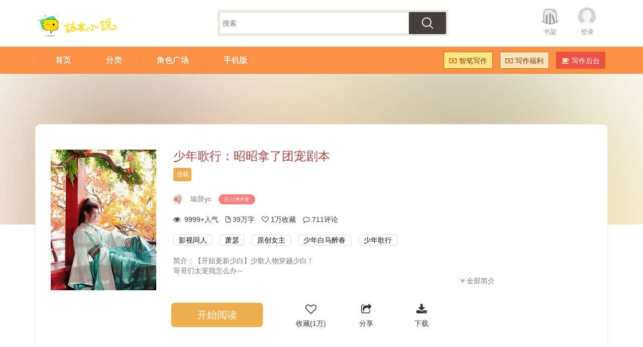

--- FILE ---
content_type: text/html;charset=UTF-8
request_url: https://www.ihuaben.com/book/9908650.html
body_size: 11581
content:
<!DOCTYPE html>
<html lang="zh-CN">
<head>
    <meta http-equiv="Cache-Control" content="no-transform " />
<meta name="applicable-device" content="pc,mobile">
<meta property="qc:admins" content="1132201717610512566375" />
<meta property="wb:webmaster" content="a35646e93f452b25" />
<meta charset="utf-8" />
<meta http-equiv="X-UA-Compatible" content="IE=edge" />
<meta name="viewport" content="width=device-width, initial-scale=1.0, maximum-scale=1.0, user-scalable=no" />
<meta name="apple-mobile-web-app-capable" content="yes" />
<meta name="apple-mobile-web-app-status-bar-style" content="black" />
<meta name="msapplication-tap-highlight" content="no" />
<meta name="format-detection" content="telphone=no, email=no" />
<link rel="shortcut icon" href="//imgcn.ihuaben.com/ihuaben.ico">

<link href="//staticcn.ihuaben.com/bootstrap/css/bootstrap.min.css" rel="stylesheet" />
<link href="//staticcn.ihuaben.com/??jquery/jquery-confirm.css,css/font-awesome.min.css" rel="stylesheet" />
<link href="//staticcn.ihuaben.com/css/??index.css,tipnav.css?v=2025111703" rel="stylesheet" />
<script type="text/javascript"
  src="//staticcn.ihuaben.com/??jquery/jquery-1.12.2.min.js,jquery/jquery-confirm.js,js/jcanvas/jcanvas.js,bootstrap/js/bootstrap.min.js"></script>
<script type="text/javascript"
  src="//staticcn.ihuaben.com/main/??core/main.js,core/search.js,plus/common.js,common.js?v=20250624"></script>
<script>
  var _hmt = _hmt || [];
  (function () {
    var hm = document.createElement("script");
    hm.src = "https://hm.baidu.com/hm.js?c1468c6bdd69c5fa0640dc6795a4702a";
    var s = document.getElementsByTagName("script")[0];
    s.parentNode.insertBefore(hm, s);
  })();
</script>   <link rel="canonical" href="https://www.ihuaben.com/book/9908650.html"/>
    <meta property="og:type" content="novel"/>
    <meta property="og:title" content="少年歌行：昭昭拿了团宠剧本"/>
    <meta property="og:description" content="【开始更新少白】少歌人物穿越少白！哥哥们太宠我怎么办～雷无桀初入江湖，身后却跟着个小尾巴。雷昭昭：哥哥，昭昭会保护你哦"/>
    <meta property="og:image" content="//piccn.ihuaben.com/pic/book/202408/1021/1723295916184-92a28s8p95_960-1280.png@210w"/>
    <meta property="og:novel:category" content="影视同人小说"/>
    <meta property="og:novel:author" content="瑜辞yc"/>
    <meta property="og:novel:book_name" content="少年歌行：昭昭拿了团宠剧本"/>
    <meta property="og:novel:read_url" content="//www.ihuaben.com/book/9908650.html"/>
    <meta property="og:url" content="//www.ihuaben.com/book/9908650.html"/>
    <meta property="og:novel:status" content="连载中"/>
    <meta property="og:novel:author_link" content="//user.ihuaben.com/88089386"/>
    <meta property="og:novel:latest_chapter_name" content="少白：出发天启城"/>
        <meta property="og:novel:latest_chapter_url"
              content="//www.ihuaben.com/book/9908650/74206049.html"/>
    <title>少年歌行同人免费阅读同人文《少年歌行：昭昭拿了团宠剧本》连载-瑜辞yc-话本小说网</title>
    <meta name="Description"
          content="《少年歌行：昭昭拿了团宠剧本》是一部由作者“瑜辞yc”创作的少年歌行同人免费阅读同人文，简介：【开始更新少白】少歌人物穿越少白！<br/>哥哥们太宠我怎么办～<br/>雷无桀初入江湖，身后却跟着个小尾巴。<br/>雷昭昭：哥哥，昭昭会保护你哦…更多精彩章节尽在话本小说网。"/>
    <meta name="Keywords"
          content="少年歌行：昭昭拿了团宠剧本,同人文,少年歌行同人免费阅读同人,免费小说"/>
    <link href="//staticcn.ihuaben.com/css/??newbook.css,share.css,reward.css,comment.css,userimage.css,cosplay.css,recommend.css,vipcontent.css,firstchapter.css?v=2024021903" rel="stylesheet">

<!--[if lte IE 9]>
<style>
#pc_bookinfo{
	margin-top:0;
}
.bgcontainer{
	display:none;
}
</style>
<![endif]-->
    <script>
        var chapterInfo = {};
        chapterInfo.bookId = "9908650";
        chapterInfo.bookName = "少年歌行：昭昭拿了团宠剧本";
        chapterInfo.readRecord = "";
        chapterInfo.authorId = "88089386";
        chapterInfo.authorName = "瑜辞yc";
        chapterInfo.authorPic = "pic/user/202301/1309/1673573267386-oGW6U83b60_545-727.png";
        chapterInfo.updateTime = "";
        chapterInfo.firstChapterId = "60949416";
        chapterInfo.isContract = "true";
        var isBindPhone = false;
    </script>

    <style>
        .character {
            width: 100%;
            border-bottom: 1px dashed #999;
            margin-bottom: 20px;
        }

        .character h2 {
            font-size: 18px;
            font-weight: 700;
            margin-bottom: 20px;
            display: flex;
            flex-wrap: wrap;
            justify-content: space-between;
            align-items: center;
            margin-top: 0;
        }

        .characterImg {
            text-align: center;
            margin: 5px 10px;
        }

        .characterImg img {
            width: 50px;
            height: 50px;
            border-radius: 50%;
        }

        .characterImg p {
            border: none !important;
            max-width: 50px;
            overflow: hidden;
            white-space: nowrap;
            text-overflow: ellipsis;
        }

        /* 章节列表容器 */
        .chapter-list {
            width: 100%;
            font-family: Arial, sans-serif;
            margin-bottom: 20px;
        }

        /* 表头样式 */
        .chapter-header {
            /*display: flex;*/
            padding: 10px 15px;
            background-color: #f5f5f5;
            border-bottom: 1px solid #ddd;
            font-weight: bold;
            color: #555;
        }

        /* 章节项样式 */
        .chapter-list p {
            align-items: center;
            padding: 10px 15px;
            margin: 0;
            border-bottom: 1px solid #eee;
        }

        /* 序号列 */
        .number {
            width: 50px;
            text-align: center;
        }

        /* 章节标题列 */
        .chapterTitle {
            flex: 1;
            padding: 0 10px;
            overflow: hidden;
            text-overflow: ellipsis;
            white-space: nowrap;
        }

        /* 审核中的章节样式 */
        .chapterTitle[title*="审核中"] {
            color: #ff6b6b;
        }

        /* 链接样式 */
        .chapterTitle a {
            color: #333;
            text-decoration: none;
        }

        .chapterTitle a:hover {
            color: #1890ff;
            text-decoration: underline;
        }

        /* 响应式设计 */
        @media (max-width: 768px) {
            .chapter-header, .chapter-list p {
                font-size: 14px;
            }
        }

        .table-right span {
            width: 100px;
            display: inline-block;
        }

        @media (max-width: 768px) {
            .table-right span.show-on-pc {
                display: none;
            }
        }
    </style>
</head>
<body>
<header class="huabenheader hidden-lg hidden-md">
	<div class="HuabenNavTop">
		<div class="TopNav">
			<ul class="pull-right">
				<li><a href="//www.ihuaben.com/search.html" class="huaben-img-btn search">[搜索]</a></li>
				<li><a href="#" id="huabenMore" class="huaben-img-btn more">[菜单]</a></li>
			</ul>
			<div class="hlogo">
				<a href="//www.ihuaben.com">
					<img alt="话本小说"
						src="//imgcn.ihuaben.com/images/logo_ihuaben_index.png?x-oss-process=image/resize,w_340/format,png" />
				</a>
			</div>
		</div>
		<div class="TopButtons">
			<ul>
				<li><a href="//www.ihuaben.com/"><i class="hicon-home"></i><span>首页</span></a></li>
				<li><a href="//www.ihuaben.com/web-next/characters/home"><i class="hicon-location"></i><span>角色广场</span></a>
				</li>
				<li><a href="//www.ihuaben.com/tongren/"><i class="hicon-catalog"></i><span>分类</span></a></li>
				<li><a href="//wisrpen.ihuaben.com/home"><i class="hicon-zhibi"></i><span>智笔写作</span></a></li>
			</ul>
			<ul>
				<li><a href="//user.ihuaben.com/bookShelf/list"><i class="hicon-shelf"></i><span>收藏</span></a></li>
				<li><a href="//author.ihuaben.com/"><i class="hicon-write"></i><span>写作</span></a></li>
				<li><a href="//user.ihuaben.com/"><i class="hicon-my"></i><span>我的</span></a></li>
			</ul>
		</div>
	</div>
	<div class="TopButtonsBG"></div>
	<div class="TopButtonsSpace"></div>
</header>


<header class="huabenheader hidden-xs hidden-sm">
	<div class="container HuabenNavTop">
		<div class="pull-left hlogo">
			<a href="//www.ihuaben.com">
				<img alt="话本小说"
					src="//imgcn.ihuaben.com/images/logo_ihuaben_index.png?x-oss-process=image/resize,w_340/format,png" />
			</a>
		</div>
		<ul class="pull-right list-inline">
			<li><a href="//user.ihuaben.com/bookShelf/list" class="bookshelf">书架</a></li>
			<li id="nav_login_bar" style="display: none;"><a href="//passport.ihuaben.com/" class="avatar">登录</a></li>
			<li id="nav_usercenter_bar" style="display: none;">
				<a href="//user.ihuaben.com/" class="userpic">
					<img src="" id="user_head_bar" />
					<span></span>
				</a>
			</li>
		</ul>
		<div class="text-center">
			<form action="//so.ihuaben.com/search" id="newSearchForm">
				<div class="searchForm">
					<input type="text" id="newSearchInput" name="keyword" placeholder="搜索">
					<button type="submit"></button>
				</div>
			</form>
		</div>
	</div>
</header>
<div class="HuabenNav hidden-xs hidden-sm">
	<div class="container">
		<div class="pull-right">
			<ul class="list-inline HuabenNavButton">
				<li><a href="https://zb.ihuaben.com/home" class="huaben-btn huaben-btn-yellow"
						style="background-color: #ffe686;"><i class="icon-money"></i>智笔写作</a></li>
				<li><a href="//www.ihuaben.com/fragment/fuli.html" class="huaben-btn huaben-btn-yellow"><i
							class="icon-money"></i>写作福利</a></li>
				<li><a href="//author.ihuaben.com/" class="huaben-btn huaben-btn-red"><i class="icon-coffee"></i>写作后台</a></li>
			</ul>
		</div>
		<div>
			<ul class="list-inline navTab" lang="navTab">
				<li><a href="//www.ihuaben.com/"><span>首页</span></a></li>
				<li><a href="//www.ihuaben.com/tongren/"><span>分类</span></a></li>
				<!--				<li><a href="//top.ihuaben.com/"><span>排行榜</span></a></li>-->
				<li><a href="//www.ihuaben.com/web-next/characters/home"><span>角色广场</span></a></li>
				<li><a href="//www.ihuaben.com/app.html"><span>手机版</span></a></li>
			</ul>
		</div>
	</div>
</div><div class="bgcontainer">
    <svg viewBox="0 0 38 38">
        <defs>
            <filter id="f">
                <feImage id="svg_feImage" xmlns:xlink="http://www.w3.org/1999/xlink"
                             xlink:href="//piccn.ihuaben.com/pic/book/202408/1021/1723295916184-92a28s8p95_960-1280.png?x-oss-process=image/resize,w_210/format,webp" x="0" y="0"
                             width="100%" height="100%" preserveAspectRatio="xMidYMid slice"></feImage>
                <feGaussianBlur stdDeviation="30"></feGaussianBlur>
            </filter>
        </defs>
        <rect x="0" y="0" width="100%" height="100%" filter="url(#f)"></rect>
    </svg>
</div>

<div class="container" id="pc_bookinfo">

    <div class="page_site">
        <a href="//www.ihuaben.com">话本小说网</a>
        &gt; <a href="//www.ihuaben.com/yingshitongren/">影视同人小说</a>
        &gt; <a href="//www.ihuaben.com/book/9908650.html">少年歌行：昭昭拿了团宠剧本</a>
    </div>

    <div class="biginfo">
        <div class="cover">
            <img src="//piccn.ihuaben.com/pic/book/202408/1021/1723295916184-92a28s8p95_960-1280.png?x-oss-process=image/resize,w_210/format,webp" alt="少年歌行：昭昭拿了团宠剧本"/>
            <a href="//www.ihuaben.com/book/9908650/60949416.html"
               class="btn btn-lg btn-warning">开始阅读</a>
        </div>
        <div class="infodetail">
            <div class="simpleinfo">
                <h1 class="text-danger">少年歌行：昭昭拿了团宠剧本</h1>
                <div>
                        <span>
                            <label class="bg-dwarning">连载</label>
                            </span>

                    <span class="hidden-md hidden-lg" style="float: right;margin-right: 10px;">
                            <label style="color: red;border: 1px solid red;padding: 5px 10px;background: none;"
                                   lang="h5_bookshelfcount_bar">加入收藏</label>
                        </span>

                </div>
                <ul class="HuabenListUL">
                    <li class="hidden-xs hidden-sm">
                        <a href="//user.ihuaben.com/88089386"><img class="img-circle"
                                                                       src="//piccn.ihuaben.com/pic/user/202301/1309/1673573267386-oGW6U83b60_545-727.png?x-oss-process=image/resize,w_50/format,webp"/></a>
                    </li>
                    <li>
                        <span class="hidden-md hidden-lg">作者:</span>
                        <a href="//user.ihuaben.com/88089386" class="text-muted">瑜辞yc</a>
                    </li>
                    <li id="dashangzuozhe">
                    </li>
                </ul>

                <ul class="HuabenListUL hidden-xs hidden-sm">
                    <li>
                        <i class="icon-eye-open"></i> &nbsp;<span lang="click_bar"></span>人气
                    </li>
                    <li>
                        <i class="icon-file-alt"></i>&nbsp;39万字
                    </li>
                    <li>
                        <i class="icon-heart-empty"></i>&nbsp;<span lang="bookshelfcount_bar"></span>收藏
                    </li>
                    <li>
                        <i class="icon-comment-alt"></i>&nbsp;<span class="cy_cmt_count"></span>评论
                    </li>
                </ul>


                <ul class="HuabenListUL hidden-md hidden-lg">
                    <li><span lang="click_bar"></span>人气 |</li>
                    <li>&nbsp;39万字 |</li>
                    <li>
                        &nbsp;<span lang="bookshelfcount_bar"></span>收藏
                    </li>
                </ul>
                <ul class="HuabenListUL" id="tagList">
                    <li><a class="text-muted" href="//www.ihuaben.com/yingshitongren/"
                               target="_blank">影视同人</a></li>
                    <li><a class="text-muted" href="//www.ihuaben.com/category/xiaose/"
                                   target="_blank">萧瑟</a></li>
                        <li><a class="text-muted" href="//www.ihuaben.com/category/yuanchuangnvzhu/"
                                   target="_blank">原创女主</a></li>
                        <li><a class="text-muted" href="//www.ihuaben.com/category/shaonianbaimazuichun/"
                                   target="_blank">少年白马醉春</a></li>
                        <li><a class="text-muted" href="//www.ihuaben.com/category/shaoniangexing/"
                                   target="_blank">少年歌行</a></li>
                        </ul>
            </div>
            <div class="text-muted aboutbook hidden-xs hidden-sm">
                
                    简介：【开始更新少白】少歌人物穿越少白！<br/>哥哥们太宠我怎么办～<br/>雷无桀初入江湖，身后却跟着个小尾巴。<br/>雷昭昭：哥哥，昭昭会保护你哦</div>
            <div class="text-right aboutmore" style="display:none;">
                <a href="javascript:;" onclick="showFullAboutBook();" class="text-muted"><i
                        class="icon-double-angle-down"></i> 全部简介</a>
            </div>
            <div class="bookButtons hidden-xs hidden-sm"></div>
        </div>
    </div>
</div>

<div class="text-muted aboutbutton hidden-md hidden-lg">
    <ul class="HuabenListUL">
        <li><a href="//www.ihuaben.com/book/9908650/60949416.html">立即阅读</a></li>
        <li>离线免费看全本</li>
    </ul>
</div>
<div class="Catalog hidden-md hidden-lg">
        <h3>角色</h3>
        <a href="//www.ihuaben.com/character/characterListPage/9908650"
           style="color: #777 !important; font-size: 12px !important;"><span>查看全部角色</span><i
                class="icon-angle-right"></i></a>
    </div>
    <div class="hidden-md hidden-lg"
         style="display: flex; justify-content: flex-start; padding-left: 10px; padding-right: 10px; overflow: scroll;">
        <a href="//www.ihuaben.com/juese/蠢作者：瑜辞" class="characterImg">
                <img src="//piccn.ihuaben.com/pic/character/202301/1015/1673334508746-O7ZPbyk0H7_487-649.png?x-oss-process=image/resize,w_50/format,webp"/>
                <p>蠢作者：瑜辞</p>
            </a>
        </div>
<div class="fullDiv BookInfoList">
    <!--左侧内容-->
    <div class="ContentLeft">
        <div class="character hidden-xs hidden-sm">
                <h2>
                    <a href="//www.ihuaben.com/character/characterListPage/9908650"
                       style="color: #000 !important;">本书角色</a>
                    <a href="//www.ihuaben.com/character/characterListPage/9908650"
                       style="color: #777 !important; font-size: 12px !important;">查看全部角色</a>
                </h2>
                <div style="display: flex; flex-wrap: wrap; justify-content: space-between;">
                    <div style="display: flex; flex-wrap: wrap; justify-content: flex-start; max-width: 95%;">
                        <a href="//www.ihuaben.com/juese/蠢作者：瑜辞" class="characterImg">
                                <img src="//piccn.ihuaben.com/pic/character/202301/1015/1673334508746-O7ZPbyk0H7_487-649.png?x-oss-process=image/resize,w_50/format,webp"
                                     alt="蠢作者：瑜辞"/>
                                <p>蠢作者：瑜辞</p>
                            </a>
                        </div>
                    <a href="//www.ihuaben.com/character/characterListPage/9908650"
                       style="margin-right: 5px; font-size: 25px; color: #ccc; margin-top: 15px;">&gt;</a>
                </div>
            </div>
        <div class="chapters">
            <h2 class="hidden-xs hidden-sm">
                <a href="/list/9908650.html" class="text-dark">章节目录(共345章)</a>
                <small class="pull-right chapterSort">
                    <a href="/book/9908650.html?sortType=0" class="text-muted"><i
                                class="icon-double-angle-down"></i> 倒序</a>
                    </small>
            </h2>

            <div class="Catalog hidden-md hidden-lg">
                <h3>最新章节(共345章)</h3>
                <a href="//www.ihuaben.com/list/9908650.html"><span>全部章节</span><i
                        class="icon-angle-right"></i></a>
            </div>

            <!-- H5 START -->
                <div class="newestChapters hidden-lg hidden-md">
                    <p>
                            <span class="text-muted number">345</span>
                            <span class="chapterTitle">
                                    <a href="//www.ihuaben.com/book/9908650/74206049.html"
                                               title="第345章 少白：出发天启城">第345章 少白：出发天启城</a>
                                        </span>
                            <span class="text-muted pull-right updateTime">2024-08-30</span>
                        </p>
                    <p>
                            <span class="text-muted number">344</span>
                            <span class="chapterTitle">
                                    <a href="//www.ihuaben.com/book/9908650/74153639.html"
                                               title="第344章 少白：决定">第344章 少白：决定</a>
                                        </span>
                            <span class="text-muted pull-right updateTime">2024-08-28</span>
                        </p>
                    <p>
                            <span class="text-muted number">343</span>
                            <span class="chapterTitle">
                                    <a href="//www.ihuaben.com/book/9908650/74130485.html"
                                               title="第343章 少白：傻子">第343章 少白：傻子</a>
                                        </span>
                            <span class="text-muted pull-right updateTime">2024-08-27</span>
                        </p>
                    </div>
                <!-- H5 END -->
            <!-- PC START -->
                <div class="lastUpdateChapter hidden-xs hidden-sm">
                    <ul class="HuabenListUL">
                        <li>
                                    <span class="text-muted updateTime">2024-08-30 更新</span>
                                    <span class="chapterTitle">
                                        <a href="//www.ihuaben.com/book/9908650/74206049.html"
                                                   title="第345章 少白：出发天启城">第345章 少白：出发天启城</a>
                                            </span>
                                </li>
                            <li>
                                    <span class="text-muted updateTime">2024-08-28 更新</span>
                                    <span class="chapterTitle">
                                        <a href="//www.ihuaben.com/book/9908650/74153639.html"
                                                   title="第344章 少白：决定">第344章 少白：决定</a>
                                            </span>
                                </li>
                            </ul>
                </div>
                <!-- PC END -->
            <div class="Catalog hidden-md hidden-lg">
                    <h3>正文</h3>
                </div>
            <div class="chapter-list">

                <!-- 表头 -->
                <div class="chapter-header">
                    <span class="number">序号</span>
                    <span class="chapterTitle">章节标题</span>
                    <div class="table-right pull-right">
                        <span>发布时间</span>
                        <span class="show-on-pc">最新修改</span>

                    </div>
                </div>

                <p>
                        <span class="text-muted number" style="margin-right: 20px">1</span>
                        <span class="chapterTitle">
                                <a href="//www.ihuaben.com/book/9908650/60949416.html"
                                           title="雷家有女，名昭昭">雷家有女，名昭昭</a>
                                    </span>
                    <span class="text-muted pull-right table-right">
                        <span>2023-01-06</span>
                        <span class="show-on-pc">2023-01-24</span>
                    </span>
                    </p>
                <p>
                        <span class="text-muted number" style="margin-right: 20px">2</span>
                        <span class="chapterTitle">
                                <a href="//www.ihuaben.com/book/9908650/61021192.html"
                                           title="雪落山庄，萧郎萧瑟">雪落山庄，萧郎萧瑟</a>
                                    </span>
                    <span class="text-muted pull-right table-right">
                        <span>2023-01-07</span>
                        <span class="show-on-pc">2023-01-07</span>
                    </span>
                    </p>
                <p>
                        <span class="text-muted number" style="margin-right: 20px">3</span>
                        <span class="chapterTitle">
                                <a href="//www.ihuaben.com/book/9908650/61061999.html"
                                           title="打劫？">打劫？</a>
                                    </span>
                    <span class="text-muted pull-right table-right">
                        <span>2023-01-08</span>
                        <span class="show-on-pc">2023-01-08</span>
                    </span>
                    </p>
                <p>
                        <span class="text-muted number" style="margin-right: 20px">4</span>
                        <span class="chapterTitle">
                                <a href="//www.ihuaben.com/book/9908650/61076857.html"
                                           title="江南霹雳堂——雷家！">江南霹雳堂——雷家！</a>
                                    </span>
                    <span class="text-muted pull-right table-right">
                        <span>2023-01-09</span>
                        <span class="show-on-pc">2023-01-09</span>
                    </span>
                    </p>
                <p>
                        <span class="text-muted number" style="margin-right: 20px">5</span>
                        <span class="chapterTitle">
                                <a href="//www.ihuaben.com/book/9908650/61079750.html"
                                           title="赔钱！（鲜花过百加更）">赔钱！（鲜花过百加更）</a>
                                    </span>
                    <span class="text-muted pull-right table-right">
                        <span>2023-01-09</span>
                        <span class="show-on-pc">2023-01-09</span>
                    </span>
                    </p>
                <p>
                        <span class="text-muted number" style="margin-right: 20px">6</span>
                        <span class="chapterTitle">
                                <a href="//www.ihuaben.com/book/9908650/61126172.html"
                                           title="大、叔？">大、叔？</a>
                                    </span>
                    <span class="text-muted pull-right table-right">
                        <span>2023-01-10</span>
                        <span class="show-on-pc">2023-01-10</span>
                    </span>
                    </p>
                <p>
                        <span class="text-muted number" style="margin-right: 20px">7</span>
                        <span class="chapterTitle">
                                <a href="//www.ihuaben.com/book/9908650/61126327.html"
                                           title="月姬笑送帖（加更）">月姬笑送帖（加更）</a>
                                    </span>
                    <span class="text-muted pull-right table-right">
                        <span>2023-01-10</span>
                        <span class="show-on-pc">2023-03-28</span>
                    </span>
                    </p>
                <p>
                        <span class="text-muted number" style="margin-right: 20px">8</span>
                        <span class="chapterTitle">
                                <a href="//www.ihuaben.com/book/9908650/61174787.html"
                                           title="冥候怒杀人">冥候怒杀人</a>
                                    </span>
                    <span class="text-muted pull-right table-right">
                        <span>2023-01-11</span>
                        <span class="show-on-pc">2023-01-19</span>
                    </span>
                    </p>
                <p>
                        <span class="text-muted number" style="margin-right: 20px">9</span>
                        <span class="chapterTitle">
                                <a href="//www.ihuaben.com/book/9908650/61174835.html"
                                           title="昭昭迎战风雪（收藏过三百加更）">昭昭迎战风雪（收藏过三百加更）</a>
                                    </span>
                    <span class="text-muted pull-right table-right">
                        <span>2023-01-11</span>
                        <span class="show-on-pc">2023-01-11</span>
                    </span>
                    </p>
                <p>
                        <span class="text-muted number" style="margin-right: 20px">10</span>
                        <span class="chapterTitle">
                                <a href="//www.ihuaben.com/book/9908650/61219008.html"
                                           title="黄金棺材">黄金棺材</a>
                                    </span>
                    <span class="text-muted pull-right table-right">
                        <span>2023-01-12</span>
                        <span class="show-on-pc">2023-01-12</span>
                    </span>
                    </p>
                <p>
                        <span class="text-muted number" style="margin-right: 20px">11</span>
                        <span class="chapterTitle">
                                <a href="//www.ihuaben.com/book/9908650/61260565.html"
                                           title="三顾美人城——天女蕊">三顾美人城——天女蕊</a>
                                    </span>
                    <span class="text-muted pull-right table-right">
                        <span>2023-01-13</span>
                        <span class="show-on-pc">2023-01-13</span>
                    </span>
                    </p>
                <p>
                        <span class="text-muted number" style="margin-right: 20px">12</span>
                        <span class="chapterTitle">
                                <a href="//www.ihuaben.com/book/9908650/61323168.html"
                                           title="天外天，白发仙">天外天，白发仙</a>
                                    </span>
                    <span class="text-muted pull-right table-right">
                        <span>2023-01-14</span>
                        <span class="show-on-pc">2023-01-15</span>
                    </span>
                    </p>
                <p>
                        <span class="text-muted number" style="margin-right: 20px">13</span>
                        <span class="chapterTitle">
                                <a href="//www.ihuaben.com/book/9908650/61338705.html"
                                           title="这位少侠，好生俊俏呀！">这位少侠，好生俊俏呀！</a>
                                    </span>
                    <span class="text-muted pull-right table-right">
                        <span>2023-01-15</span>
                        <span class="show-on-pc">2023-01-15</span>
                    </span>
                    </p>
                <p>
                        <span class="text-muted number" style="margin-right: 20px">14</span>
                        <span class="chapterTitle">
                                <a href="//www.ihuaben.com/book/9908650/61360916.html"
                                           title="天下无双城——无双！（会员加更，感谢！）">天下无双城——无双！（会员加更，感谢！）</a>
                                    </span>
                    <span class="text-muted pull-right table-right">
                        <span>2023-01-15</span>
                        <span class="show-on-pc">2023-01-15</span>
                    </span>
                    </p>
                <p>
                        <span class="text-muted number" style="margin-right: 20px">15</span>
                        <span class="chapterTitle">
                                <a href="//www.ihuaben.com/book/9908650/61360978.html"
                                           title="寒水寺，无心！（鲜花加更，感谢！）">寒水寺，无心！（鲜花加更，感谢！）</a>
                                    </span>
                    <span class="text-muted pull-right table-right">
                        <span>2023-01-15</span>
                        <span class="show-on-pc">2023-01-15</span>
                    </span>
                    </p>
                <p>
                        <span class="text-muted number" style="margin-right: 20px">16</span>
                        <span class="chapterTitle">
                                <a href="//www.ihuaben.com/book/9908650/61404586.html"
                                           title="妖僧？！">妖僧？！</a>
                                    </span>
                    <span class="text-muted pull-right table-right">
                        <span>2023-01-16</span>
                        <span class="show-on-pc">2023-01-16</span>
                    </span>
                    </p>
                <p>
                        <span class="text-muted number" style="margin-right: 20px">17</span>
                        <span class="chapterTitle">
                                <a href="//www.ihuaben.com/book/9908650/61430975.html"
                                           title="秋后算账？">秋后算账？</a>
                                    </span>
                    <span class="text-muted pull-right table-right">
                        <span>2023-01-17</span>
                        <span class="show-on-pc">2023-01-17</span>
                    </span>
                    </p>
                <p>
                        <span class="text-muted number" style="margin-right: 20px">18</span>
                        <span class="chapterTitle">
                                <a href="//www.ihuaben.com/book/9908650/61432348.html"
                                           title="原由（加更）">原由（加更）</a>
                                    </span>
                    <span class="text-muted pull-right table-right">
                        <span>2023-01-17</span>
                        <span class="show-on-pc">2023-01-17</span>
                    </span>
                    </p>
                <p>
                        <span class="text-muted number" style="margin-right: 20px">19</span>
                        <span class="chapterTitle">
                                <a href="//www.ihuaben.com/book/9908650/61450054.html"
                                           title="白发仙来袭">白发仙来袭</a>
                                    </span>
                    <span class="text-muted pull-right table-right">
                        <span>2023-01-18</span>
                        <span class="show-on-pc">2023-01-18</span>
                    </span>
                    </p>
                <p>
                        <span class="text-muted number" style="margin-right: 20px">20</span>
                        <span class="chapterTitle">
                                <a href="//www.ihuaben.com/book/9908650/61471513.html"
                                           title="摄魂（会员加更，感谢喜爱）">摄魂（会员加更，感谢喜爱）</a>
                                    </span>
                    <span class="text-muted pull-right table-right">
                        <span>2023-01-18</span>
                        <span class="show-on-pc">2023-01-18</span>
                    </span>
                    </p>
                <p>
                        <span class="text-muted number" style="margin-right: 20px">21</span>
                        <span class="chapterTitle">
                                <a href="//www.ihuaben.com/book/9908650/61478172.html"
                                           title="坏和尚（收藏破两千加更）">坏和尚（收藏破两千加更）</a>
                                    </span>
                    <span class="text-muted pull-right table-right">
                        <span>2023-01-18</span>
                        <span class="show-on-pc">2023-01-18</span>
                    </span>
                    </p>
                <p>
                        <span class="text-muted number" style="margin-right: 20px">22</span>
                        <span class="chapterTitle">
                                <a href="//www.ihuaben.com/book/9908650/61539342.html"
                                           title="谪仙之姿">谪仙之姿</a>
                                    </span>
                    <span class="text-muted pull-right table-right">
                        <span>2023-01-19</span>
                        <span class="show-on-pc">2023-01-22</span>
                    </span>
                    </p>
                <p>
                        <span class="text-muted number" style="margin-right: 20px">23</span>
                        <span class="chapterTitle">
                                <a href="//www.ihuaben.com/book/9908650/61539434.html"
                                           title="水之至善（会员加更）">水之至善（会员加更）</a>
                                    </span>
                    <span class="text-muted pull-right table-right">
                        <span>2023-01-19</span>
                        <span class="show-on-pc">2023-01-22</span>
                    </span>
                    </p>
                <p>
                        <span class="text-muted number" style="margin-right: 20px">24</span>
                        <span class="chapterTitle">
                                <a href="//www.ihuaben.com/book/9908650/61547099.html"
                                           title="一言既出，驷马难追！">一言既出，驷马难追！</a>
                                    </span>
                    <span class="text-muted pull-right table-right">
                        <span>2023-01-20</span>
                        <span class="show-on-pc">2023-01-20</span>
                    </span>
                    </p>
                <p>
                        <span class="text-muted number" style="margin-right: 20px">25</span>
                        <span class="chapterTitle">
                                <a href="//www.ihuaben.com/book/9908650/61547121.html"
                                           title="就……离谱！（会员加更）">就……离谱！（会员加更）</a>
                                    </span>
                    <span class="text-muted pull-right table-right">
                        <span>2023-01-20</span>
                        <span class="show-on-pc">2023-01-20</span>
                    </span>
                    </p>
                <p>
                        <span class="text-muted number" style="margin-right: 20px">26</span>
                        <span class="chapterTitle">
                                <a href="//www.ihuaben.com/book/9908650/61566635.html"
                                           title="原是马贼？！">原是马贼？！</a>
                                    </span>
                    <span class="text-muted pull-right table-right">
                        <span>2023-01-20</span>
                        <span class="show-on-pc">2023-01-20</span>
                    </span>
                    </p>
                <p>
                        <span class="text-muted number" style="margin-right: 20px">27</span>
                        <span class="chapterTitle">
                                <a href="//www.ihuaben.com/book/9908650/61566679.html"
                                           title="火药">火药</a>
                                    </span>
                    <span class="text-muted pull-right table-right">
                        <span>2023-01-20</span>
                        <span class="show-on-pc">2023-01-20</span>
                    </span>
                    </p>
                <p>
                        <span class="text-muted number" style="margin-right: 20px">28</span>
                        <span class="chapterTitle">
                                <a href="//www.ihuaben.com/book/9908650/61566709.html"
                                           title="计划中……（会员加更）">计划中……（会员加更）</a>
                                    </span>
                    <span class="text-muted pull-right table-right">
                        <span>2023-01-20</span>
                        <span class="show-on-pc">2023-01-20</span>
                    </span>
                    </p>
                <p>
                        <span class="text-muted number" style="margin-right: 20px">29</span>
                        <span class="chapterTitle">
                                <a href="//www.ihuaben.com/book/9908650/61566743.html"
                                           title="火烧“八百里连营”">火烧“八百里连营”</a>
                                    </span>
                    <span class="text-muted pull-right table-right">
                        <span>2023-01-20</span>
                        <span class="show-on-pc">2023-01-20</span>
                    </span>
                    </p>
                <p>
                        <span class="text-muted number" style="margin-right: 20px">30</span>
                        <span class="chapterTitle">
                                <a href="//www.ihuaben.com/book/9908650/61566851.html"
                                           title="笑一笑，十年少">笑一笑，十年少</a>
                                    </span>
                    <span class="text-muted pull-right table-right">
                        <span>2023-01-20</span>
                        <span class="show-on-pc">2023-01-20</span>
                    </span>
                    </p>
                <p>
                        <span class="text-muted number" style="margin-right: 20px">31</span>
                        <span class="chapterTitle">
                                <a href="//www.ihuaben.com/book/9908650/61609468.html"
                                           title="小文盲？！">小文盲？！</a>
                                    </span>
                    <span class="text-muted pull-right table-right">
                        <span>2023-01-21</span>
                        <span class="show-on-pc">2023-01-21</span>
                    </span>
                    </p>
                <p>
                        <span class="text-muted number" style="margin-right: 20px">32</span>
                        <span class="chapterTitle">
                                <a href="//www.ihuaben.com/book/9908650/61609486.html"
                                           title="神秘黑衣人（加更）">神秘黑衣人（加更）</a>
                                    </span>
                    <span class="text-muted pull-right table-right">
                        <span>2023-01-21</span>
                        <span class="show-on-pc">2023-01-21</span>
                    </span>
                    </p>
                <p>
                        <span class="text-muted number" style="margin-right: 20px">33</span>
                        <span class="chapterTitle">
                                <a href="//www.ihuaben.com/book/9908650/61609607.html"
                                           title="无极棍（新年快乐！）">无极棍（新年快乐！）</a>
                                    </span>
                    <span class="text-muted pull-right table-right">
                        <span>2023-01-21</span>
                        <span class="show-on-pc">2023-01-21</span>
                    </span>
                    </p>
                <p>
                        <span class="text-muted number" style="margin-right: 20px">34</span>
                        <span class="chapterTitle">
                                <a href="//www.ihuaben.com/book/9908650/61648265.html"
                                           title="南诀人？！">南诀人？！</a>
                                    </span>
                    <span class="text-muted pull-right table-right">
                        <span>2023-01-22</span>
                        <span class="show-on-pc">2023-01-22</span>
                    </span>
                    </p>
                <p>
                        <span class="text-muted number" style="margin-right: 20px">35</span>
                        <span class="chapterTitle">
                                <a href="//www.ihuaben.com/book/9908650/61648366.html"
                                           title="暴打南诀探子！（会员加更）">暴打南诀探子！（会员加更）</a>
                                    </span>
                    <span class="text-muted pull-right table-right">
                        <span>2023-01-22</span>
                        <span class="show-on-pc">2023-01-22</span>
                    </span>
                    </p>
                <p>
                        <span class="text-muted number" style="margin-right: 20px">36</span>
                        <span class="chapterTitle">
                                <a href="//www.ihuaben.com/book/9908650/61648400.html"
                                           title="打架了？！">打架了？！</a>
                                    </span>
                    <span class="text-muted pull-right table-right">
                        <span>2023-01-22</span>
                        <span class="show-on-pc">2023-01-22</span>
                    </span>
                    </p>
                <p>
                        <span class="text-muted number" style="margin-right: 20px">37</span>
                        <span class="chapterTitle">
                                <a href="//www.ihuaben.com/book/9908650/61648462.html"
                                           title="叫哥哥！">叫哥哥！</a>
                                    </span>
                    <span class="text-muted pull-right table-right">
                        <span>2023-01-22</span>
                        <span class="show-on-pc">2023-01-22</span>
                    </span>
                    </p>
                <p>
                        <span class="text-muted number" style="margin-right: 20px">38</span>
                        <span class="chapterTitle">
                                <a href="//www.ihuaben.com/book/9908650/61661617.html"
                                           title="醉和尚">醉和尚</a>
                                    </span>
                    <span class="text-muted pull-right table-right">
                        <span>2023-01-23</span>
                        <span class="show-on-pc">2023-01-23</span>
                    </span>
                    </p>
                <p>
                        <span class="text-muted number" style="margin-right: 20px">39</span>
                        <span class="chapterTitle">
                                <a href="//www.ihuaben.com/book/9908650/61661648.html"
                                           title="抵达大梵音寺（收藏加更1）">抵达大梵音寺（收藏加更1）</a>
                                    </span>
                    <span class="text-muted pull-right table-right">
                        <span>2023-01-23</span>
                        <span class="show-on-pc">2023-01-23</span>
                    </span>
                    </p>
                <p>
                        <span class="text-muted number" style="margin-right: 20px">40</span>
                        <span class="chapterTitle">
                                <a href="//www.ihuaben.com/book/9908650/61661667.html"
                                           title="瑾仙公公（收藏加更2）">瑾仙公公（收藏加更2）</a>
                                    </span>
                    <span class="text-muted pull-right table-right">
                        <span>2023-01-23</span>
                        <span class="show-on-pc">2023-01-23</span>
                    </span>
                    </p>
                </div>
            <div class="text-center">
                <ul class="pagination hidden-xs hidden-sm">
                    <div class="btn-group"><a class="btn btn-default active"  href="http://www.ihuaben.com/book/9908650.html?page=1">1</a><a class="btn btn-default" href="http://www.ihuaben.com/book/9908650.html?page=2">2</a><a class="btn btn-default" href="http://www.ihuaben.com/book/9908650.html?page=3">3</a><a class="btn btn-default" href="http://www.ihuaben.com/book/9908650.html?page=4">4</a><a class="btn btn-default" href="http://www.ihuaben.com/book/9908650.html?page=5">5</a><a class="btn btn-default" href="http://www.ihuaben.com/book/9908650.html?page=6">6</a><a class="btn btn-default" href="http://www.ihuaben.com/book/9908650.html?page=2">&gt;</a></div></ul>
            </div>
        </div>
        <div style="display: none;">
            <h2>用户评论</h2>
            <div>
                <div class="hotList">
                            <div>
                                <p class="text-muted">瑜辞yc</p>
                                <p class="text-muted">本书决定等《少年白马醉春风》上映之后再恢复更新。彼时昭昭和萧瑟会穿越回到他们都父辈时代。</p>
                            </div>
                        </div>
                    <div class="hotList">
                            <div>
                                <p class="text-muted">瑜辞yc</p>
                                <p class="text-muted">评价反馈：很多朋友说喜欢昭昭和无双。但是由于大纲敲定，主线萧瑟，不好更改。所以针对大家的反馈，后期增加无双的出场。以及构思支线，以番外的形式续写无双和昭昭的结局。</p>
                            </div>
                        </div>
                    </div>
        </div>
        <div class="Comment"></div>
    </div>

    <!--右侧内容-->
    <div class="RankRight">
        <div class="fansBoard">
            <h2>书友还看过</h2>
            <div lang="rankingData_tj"></div>
        </div>
        <div class="fansBoard">
                <h2 class="hidden-lg hidden-md">
                    粉丝榜<small class="pull-right hidden-md hidden-lg text-muted"><a
                        href="/function/bookservice/bookPageRanking/9908650.html">查看全部</a><i
                        class="icon-double-angle-right"></i></small>
                </h2>
                <h2 class="hidden-xs hidden-sm">粉丝榜</h2>
                <div lang="rankingData">
                    






	

                </div>
                <div class="more visible-md-block visible-lg-block">
                    <a href="/function/bookservice/bookPageRankingV1/9908650.html" class="text-muted">查看全部 <i
                            class="icon-double-angle-right"></i></a>
                </div>
                <script type="text/javascript">
                    var showTable = function (idx) {
                        $("a[lang=selectLabel]").removeClass("active");
                        $("a[lang=selectLabel]").eq(idx).addClass("active");
                        $("div[lang=rankingData]").hide();
                        $("div[lang=rankingData]").eq(idx).show();
                    }
                </script>
            </div>
        </div>

</div>

<div class="tabbar hidden-md hidden-lg"></div>
<div class="toolBars hidden-md hidden-lg"></div>
<div id="popup-captcha" style="display: none;"></div>
<input type="button" style="display: none;" id="popup-submit"/>

<div class="hidden-md hidden-lg similaritybook">
    <span class="tabtitle">书友还看过</span>
    <div>
        <div>
                    <div class="cover">
                        <a href="//www.ihuaben.com/book/11069318.html"><img
                                src="//piccn.ihuaben.com/pic/book/202309/1819/1695036427283-LVXJ2O2w3K_960-1280.png?x-oss-process=image/resize,w_210/format,webp"
                                alt="云之羽：云徵"/></a>
                    </div>
                    <div style="display:inline-block;width:65%;padding-top: 10px;">
                        <div class="text-muted" style="height:100px; width:100%;overflow: hidden;">
                            <h5 style="margin-top: 10px;">
                                <a href="//www.ihuaben.com/book/11069318.html"
                                   style="color:#000;">云之羽：云徵</a>
                            </h5>
                            <span style="font-size: 10px;">
                                    <a href="//user.ihuaben.com/109706791"
                                       style="color:#000;">作者:玖玖不吃汤圆</a>
                                </span>
                            <p style="color: #bbbbbb;font-size: 12px;padding-top:10px">
                                <a href="//www.ihuaben.com/book/11069318.html"
                                       style="color:#969696;">【云为衫×宫远徵】(已签约)!禁转载!禁抄袭!
简介:

    (根据云之羽改编，主角是云为衫和宫远徵)

   她是无锋细作，受毒药控制，带着任务进入宫门，没想到会对任务目标的弟弟动心，在爱与不爱之间徘徊最终沉沦。

   他是徵宫宫主，他从小生活在黑暗之中，以毒为伴，孤身一人，直到一束光的出现，让他放下所有，以心头血解毒，从始至终他想要的只有一个她罢了。</a>
                                </p>

                        </div>
                    </div>
                </div>
            <div>
                    <div class="cover">
                        <a href="//www.ihuaben.com/book/12040764.html"><img
                                src="//piccn.ihuaben.com/pic/book/202407/2414/1721800887252-8iTV517H64_960-1280.png?x-oss-process=image/resize,w_210/format,webp"
                                alt="少年白马醉春风：念青川"/></a>
                    </div>
                    <div style="display:inline-block;width:65%;padding-top: 10px;">
                        <div class="text-muted" style="height:100px; width:100%;overflow: hidden;">
                            <h5 style="margin-top: 10px;">
                                <a href="//www.ihuaben.com/book/12040764.html"
                                   style="color:#000;">少年白马醉春风：念青川</a>
                            </h5>
                            <span style="font-size: 10px;">
                                    <a href="//user.ihuaben.com/18238514"
                                       style="color:#000;">作者:慕沐木兮</a>
                                </span>
                            <p style="color: #bbbbbb;font-size: 12px;padding-top:10px">
                                <a href="//www.ihuaben.com/book/12040764.html"
                                       style="color:#969696;">【已完结】一念繁华一念灰，一念成悦，处处繁华处处锦，一念成执，寸寸相思寸寸灰。


与隔壁《少年歌行：诗雨一程遇无双》联动
不喜勿喷.
禁一切.
2024.7.24执笔
2024.11.1完结</a>
                                </p>

                        </div>
                    </div>
                </div>
            <div>
                    <div class="cover">
                        <a href="//www.ihuaben.com/book/13764473.html"><img
                                src="//piccn.ihuaben.com/pic/book/202512/2722/1766844238279-D3qJ5ig52O_960-1280.png?x-oss-process=image/resize,w_210/format,webp"
                                alt="蜀山战纪之萧遥"/></a>
                    </div>
                    <div style="display:inline-block;width:65%;padding-top: 10px;">
                        <div class="text-muted" style="height:100px; width:100%;overflow: hidden;">
                            <h5 style="margin-top: 10px;">
                                <a href="//www.ihuaben.com/book/13764473.html"
                                   style="color:#000;">蜀山战纪之萧遥</a>
                            </h5>
                            <span style="font-size: 10px;">
                                    <a href="//user.ihuaben.com/73339678"
                                       style="color:#000;">作者:歆余</a>
                                </span>
                            <p style="color: #bbbbbb;font-size: 12px;padding-top:10px">
                                <a href="//www.ihuaben.com/book/13764473.html"
                                       style="color:#969696;"></a>
                                </p>

                        </div>
                    </div>
                </div>
            <div>
                    <div class="cover">
                        <a href="//www.ihuaben.com/book/12380470.html"><img
                                src="//piccn.ihuaben.com/pic/book/202511/0913/1762664412216-kE2Hh4527B_960-1280.png?x-oss-process=image/resize,w_210/format,webp"
                                alt="少白：宛若瑶光"/></a>
                    </div>
                    <div style="display:inline-block;width:65%;padding-top: 10px;">
                        <div class="text-muted" style="height:100px; width:100%;overflow: hidden;">
                            <h5 style="margin-top: 10px;">
                                <a href="//www.ihuaben.com/book/12380470.html"
                                   style="color:#000;">少白：宛若瑶光</a>
                            </h5>
                            <span style="font-size: 10px;">
                                    <a href="//user.ihuaben.com/78141261"
                                       style="color:#000;">作者:墨染醉汐舞</a>
                                </span>
                            <p style="color: #bbbbbb;font-size: 12px;padding-top:10px">
                                <a href="//www.ihuaben.com/book/12380470.html"
                                       style="color:#969696;">大学生莫名回到古代发生的事……</a>
                                </p>

                        </div>
                    </div>
                </div>
            <div>
                    <div class="cover">
                        <a href="//www.ihuaben.com/book/11886226.html"><img
                                src="//piccn.ihuaben.com/pic/book/202406/1918/1718791722793-5u1y697301_960-1280.png?x-oss-process=image/resize,w_210/format,webp"
                                alt="云之羽：含宫咀徵"/></a>
                    </div>
                    <div style="display:inline-block;width:65%;padding-top: 10px;">
                        <div class="text-muted" style="height:100px; width:100%;overflow: hidden;">
                            <h5 style="margin-top: 10px;">
                                <a href="//www.ihuaben.com/book/11886226.html"
                                   style="color:#000;">云之羽：含宫咀徵</a>
                            </h5>
                            <span style="font-size: 10px;">
                                    <a href="//user.ihuaben.com/1758819"
                                       style="color:#000;">作者:排云见月</a>
                                </span>
                            <p style="color: #bbbbbb;font-size: 12px;padding-top:10px">
                                <a href="//www.ihuaben.com/book/11886226.html"
                                       style="color:#969696;">玉无心vs宫远徵
得知自己命运后的玉无心觉醒，杀丁隐，夺赤魂石。
却意外被赤魂石带入异世，散落的赤魂石碎片落入宫远徵手中，为了回家，玉无心假扮新娘，混入宫门，伺近接近宫远徵。
"我喜欢你。"
"漂亮的女人会哄人，也会骗人。”
“既然如此，那你就骗我一辈子。”
(前期玉无心扮小白兔，后期宫远徵为爱疯批)
</a>
                                </p>

                        </div>
                    </div>
                </div>
            <div>
                    <div class="cover">
                        <a href="//www.ihuaben.com/book/9872603.html"><img
                                src="//piccn.ihuaben.com/pic/book/202301/0119/1672571910724-oWzB6cb75G_960-1280.jpeg?x-oss-process=image/resize,w_210/format,webp"
                                alt="少年歌行：寒瑟"/></a>
                    </div>
                    <div style="display:inline-block;width:65%;padding-top: 10px;">
                        <div class="text-muted" style="height:100px; width:100%;overflow: hidden;">
                            <h5 style="margin-top: 10px;">
                                <a href="//www.ihuaben.com/book/9872603.html"
                                   style="color:#000;">少年歌行：寒瑟</a>
                            </h5>
                            <span style="font-size: 10px;">
                                    <a href="//user.ihuaben.com/39227747"
                                       style="color:#000;">作者:墨雨如风</a>
                                </span>
                            <p style="color: #bbbbbb;font-size: 12px;padding-top:10px">
                                <a href="//www.ihuaben.com/book/9872603.html"
                                       style="color:#969696;">穿越时空的少女陆灵寒和北离六皇子萧楚河，也就是萧瑟的故事。
拆cp，介意的勿看。</a>
                                </p>

                        </div>
                    </div>
                </div>
            </div>
</div>

<div class="hidden-md hidden-lg otherBooks">
    <span class="tabtitle">同作者推荐</span>
    <ul>
        <li style="display: inline-block;vertical-align: top;margin:0px 10px;">
                <a href="//www.ihuaben.com/book/9881198.html" style="color: #000;">
                    <img src="//piccn.ihuaben.com/pic/book/202301/0221/1672664936972-fkZf61umdQ_960-1280.png?x-oss-process=image/resize,w_210/format,webp" alt="山河令：围观大佬爱情"
                         style="width: 80px;height: 101px;"/>
                    <div style="white-space: normal;width: 80px;margin-top: 5px;">
                            山河令：围观大佬爱情</div>
                </a>
            </li>
        <li style="display: inline-block;vertical-align: top;margin:0px 10px;">
                <a href="//www.ihuaben.com/book/11884999.html" style="color: #000;">
                    <img src="//piccn.ihuaben.com/pic/book/202406/1900/1718726743296-67o3rw0TKi_960-1280.png?x-oss-process=image/resize,w_210/format,webp" alt="玫瑰的故事：万人迷美且渣"
                         style="width: 80px;height: 101px;"/>
                    <div style="white-space: normal;width: 80px;margin-top: 5px;">
                            玫瑰的故事：万人迷美且渣</div>
                </a>
            </li>
        <li style="display: inline-block;vertical-align: top;margin:0px 10px;">
                <a href="//www.ihuaben.com/book/10869132.html" style="color: #000;">
                    <img src="//piccn.ihuaben.com/pic/book/202408/3122/1725114863202-H56176Evc0_960-1280.png?x-oss-process=image/resize,w_210/format,webp" alt="综影视：阿爹，饿饿，饭饭"
                         style="width: 80px;height: 101px;"/>
                    <div style="white-space: normal;width: 80px;margin-top: 5px;">
                            综影视：阿爹，饿饿，饭饭</div>
                </a>
            </li>
        <li style="display: inline-block;vertical-align: top;margin:0px 10px;">
                <a href="//www.ihuaben.com/book/9908650.html" style="color: #000;">
                    <img src="//piccn.ihuaben.com/pic/book/202408/1021/1723295916184-92a28s8p95_960-1280.png?x-oss-process=image/resize,w_210/format,webp" alt="少年歌行：昭昭拿了团宠剧本"
                         style="width: 80px;height: 101px;"/>
                    <div style="white-space: normal;width: 80px;margin-top: 5px;">
                            少年歌行：昭昭拿了团宠剧本</div>
                </a>
            </li>
        <li style="display: inline-block;vertical-align: top;margin:0px 10px;">
                <a href="//www.ihuaben.com/book/10308025.html" style="color: #000;">
                    <img src="//piccn.ihuaben.com/pic/book/202303/2621/1679838856211-58J59M35O3_960-1280.png?x-oss-process=image/resize,w_210/format,webp" alt="综影视：反正都是给人当儿子"
                         style="width: 80px;height: 101px;"/>
                    <div style="white-space: normal;width: 80px;margin-top: 5px;">
                            综影视：反正都是给人当儿子</div>
                </a>
            </li>
        <li style="display: inline-block;vertical-align: top;margin:0px 10px;">
                <a href="//www.ihuaben.com/book/10410856.html" style="color: #000;">
                    <img src="//piccn.ihuaben.com/pic/book/202304/1501/1681492359441-EeN251R86I_960-1280.png?x-oss-process=image/resize,w_210/format,webp" alt="长月烬明：魔王他身娇体弱"
                         style="width: 80px;height: 101px;"/>
                    <div style="white-space: normal;width: 80px;margin-top: 5px;">
                            长月烬明：魔王他身娇体弱</div>
                </a>
            </li>
        <li style="display: inline-block;vertical-align: top;margin:0px 10px;">
                <a href="//www.ihuaben.com/book/9876192.html" style="color: #000;">
                    <img src="//piccn.ihuaben.com/pic/book/202301/0211/1672631985773-r0Y1G9D830_960-1280.png?x-oss-process=image/resize,w_210/format,webp" alt="密逃4大神版：南来北往，皆是真心-d338"
                         style="width: 80px;height: 101px;"/>
                    <div style="white-space: normal;width: 80px;margin-top: 5px;">
                            密逃4大神版：南来北往，皆是真心-d338</div>
                </a>
            </li>
        <li style="display: inline-block;vertical-align: top;margin:0px 10px;">
                <a href="//www.ihuaben.com/book/9878257.html" style="color: #000;">
                    <img src="//piccn.ihuaben.com/pic/book/202301/2300/1674404877363-UnrqH91z0K_960-1280.png?x-oss-process=image/resize,w_210/format,webp" alt="他泰：走进你，拥抱你"
                         style="width: 80px;height: 101px;"/>
                    <div style="white-space: normal;width: 80px;margin-top: 5px;">
                            他泰：走进你，拥抱你</div>
                </a>
            </li>
        </ul>
</div>

<script charset="utf-8" type="text/javascript" language="javascript" src="//staticcn.ihuaben.com/??jquery/jquery.mousewheel.min.js,hummer/hammer.min.js,lrz/lrz.bundle.js?v=20200409"></script>
<script charset="utf-8" type="text/javascript" language="javascript" src="//staticcn.ihuaben.com/main/??booktoolbar.js,core/firstchapter.js,comment.js,tabbar.js?v=20240704"></script>
<script charset="utf-8" type="text/javascript" language="javascript" src="//static.geetest.com/static/tools/gt.js"></script>

﻿<!--通用底部开始-->
<div class="container navFooter">
  <div class="text-center hidden-md hidden-lg text-danger">
    <a href="//stat.ihuaben.com/zw/552/" class="text-danger">作者福利</a>&nbsp;|&nbsp;<a
      href="//www.ihuaben.com/book/1343385/14134250.html" class="text-danger">签约标准</a>
  </div>
  <div class="text-center footer">
    <ul>
      <li><a href="//stat.ihuaben.com/zw/129/" target="_blank">诚聘英才</a></li>
      <li><a href="//www.ihuaben.com/book/1343385/14123784.html" target="_blank">关于我们</a></li>
      <li><a href="//www.ihuaben.com/book/1343385/14124646.html" target="_blank">联系我们</a></li>
      <li><a href="//user.ihuaben.com/app/report/pagePrecinct" target="_blank">举报专区</a></li>
      <li><a href="//www.ihuaben.com/book/1343385.html" target="_blank">帮助中心</a></li>
      <li><a href="//editor.ihuaben.com/#/editor/apply" target="_blank">网编专区</a></li>
    </ul>
    <div class="text-center" style="margin-top:-10px;">
      <ul class="foot2 visible-xs-block">
        <li><a href="//www.ihuaben.com/app.html" class="text-dark">下载客户端</a></li>
        <li><a href="//weibo.com/ihuaben" class="text-dark">关注微博</a></li>
        <li class="text-dark">QQ群：437266680</li>
      </ul>
      <ul class="foot2 hidden-xs" id="QRlist"></ul>
      <p style="margin-top:3px;">
        <a target="_blank" href="https://beian.miit.gov.cn/" class="text-dark">津ICP备2022002164号-2</a>
        <span style="margin-left: 10px;">&copy; 2016-2023 iHuaBen.com <a href="//www.ihuaben.com/topic/right.html"
            target="_blank" class="text-dark">版权保护声明</a></span>
        <span style="margin-left: 10px;">不良信息举报:<a href="mailto:tousu@liangzishidai.cn"
            style="margin-left: 3px;">tousu@liangzishidai.cn</a></span>
      </p>
      <p style="margin-top:3px;display: none;">
        <a target="_blank" href="https://beian.miit.gov.cn/" class="text-dark">津ICP备2022002164号</a>
        <span class="hidden-xs">京网文5644-442号 </span>
        <span class="hidden-xs">增值电信业务经营许可证编号:京B2-20201692 </span>
        <a target="_blank" href="//www.beian.gov.cn/portal/registerSystemInfo?recordcode=11010502036362"
          class="text-dark"><img src="//imgcn.ihuaben.com/images/beian.png" alt="备案" />京公网安备11010502036362号</a>
      </p>
      <p style="margin-top:3px;display: none;">北京市朝阳区东方梅地亚中心C座2809室</p>
      <div id="QRcode" style="display:none;position:absolute;" class="text-center">
        <img style="border: none;" alt="二维码" />
        <p class="text-center"></p>
      </div>
    </div>
  </div>
</div>

<div style="display: none;">
  <script type="text/javascript" src="//staticcn.ihuaben.com/main/core/??foot.js,stat.js,sadata.js?v=202509030111"></script>
</div></body>
</html>


--- FILE ---
content_type: text/css
request_url: https://staticcn.ihuaben.com/css/??newbook.css,share.css,reward.css,comment.css,userimage.css,cosplay.css,recommend.css,vipcontent.css,firstchapter.css?v=2024021903
body_size: 11043
content:
#bookname {
  display: none;
}
#preAndNextBar {
  padding: 10px;
}
#preAndNextBar a {
  display: block;
  text-align: center;
}
.page_site {
  display: none;
}
.text-large {
  font-size: 1.5rem;
}
.text-small {
  font-size: 0.5rem;
}

.left {
  float: left !important;
}

.right {
  float: right !important;
}

.nbcontent,
#contentsource {
  max-width: 640px;
  min-width: 280px;
  margin-top: 10px;
  margin: auto;
}

.chapterListTable {
  position: relative;
}
.chapterListTable .pageNav {
  min-height: 24px;
  margin-right: 45px;
  display: inline-block;
  margin-bottom: 0;
}

.chapterListTable .pageNav .pageNum {
  background-color: #eee;
  border-radius: 5px;
  margin-right: 10px;
  font-size: 12px;
  padding: 3px 5px 3px 5px;
  display: inline-block;
  margin-bottom: 10px;
  cursor: pointer;
}

.chapterListTable .sortButton {
  position: absolute;
  display: inline-block;
  height: 24px;
  top: 0;
  right: 0;
  cursor: pointer;
}
.chapterListTable .chapterList p {
  line-height: 28px;
  font-size: 12px;
  margin: 0;
  border-bottom: 1px dashed #999;
  vertical-align: top;
}
.chapterListTable .chapterList p span {
  display: inline-block;
  margin: 0;
  vertical-align: top;
}
.chapterListTable .chapterList .title {
  max-width: 75%;
  overflow: hidden;
  text-overflow: ellipsis;
  white-space: nowrap;
  padding-left: 5px;
  padding-right: 5px;
}

@media screen and (min-width: 768px) {
  .chapterListTable .chapterList .title {
    max-width: 85%;
  }
  .chapterListTable .chapterList p {
    line-height: 28px;
    font-size: 14px;
  }
}

.chapterTitle {
  margin-bottom: 2rem;
  padding-left: 5px;
  padding-right: 5px;
}

.nb-noflip {
  /*
	overflow-y:scroll;
	-webkit-overflow-scrolling: touch;
	
	padding:0.5rem;
	margin-bottom:2rem;
	*/
}

.nb-flip {
  overflow: hidden;
  padding: 0;
}

.nb-slider {
  /*Gecko: Firefox3.6+*/
  -moz-column-width: 800px;
  -moz-column-gap: 10px;
  /*Webkit: Safari和Chrome*/
  -webkit-column-width: 800px;
  -webkit-column-gap: 10px;
  /*W3C标准*/
  column-gap: 10px;
  column-width: 800px;
  position: relative;
  padding: 10px;
}

.nbcontent,
.nbcontent-b p {
  clear: both;
}

.discription {
  clear: both;
  float: none;
}

.discription p,
#contentsource > p {
  margin: 0;
  font-size: 16px;
  line-height: 1.5;
  padding-right: 1rem;
  word-wrap: break-word;
}

#contentsource > p {
  margin-bottom: 27px;
  padding-right: 0;
}

#contentsource > p > i,
#contentsource > p > span {
  min-width: 70px;
  display: inline-block;
}

#contentsource p img {
  max-width: 100%;
}

/* flex样式 */
.talk {
  clear: both;
  display: -webkit-box;
  display: -moz-box;
  display: -ms-flexbox;
  display: -webkit-flex;
  display: flex;
  padding-bottom: 1rem;
  padding-top: 1rem;
  padding-right: 1rem;
}

.text-right .talk {
  padding-right: 0;
}

.talk .talkcontent {
  -webkit-box-flex: auto;
  -moz-box-flex: auto;
  -webkit-flex: auto;
  -ms-flex: auto;
  flex: auto;
}

.talk .avatar {
  width: 55px;
  max-width: 55px;
  min-width: 55px;
  -webkit-box-flex: auto;
  -moz-box-flex: auto;
  -webkit-flex: auto;
  -ms-flex: auto;
  flex: auto;
}

.talk p {
  clear: both;
  background: #f1f1f1;
  border-radius: 8px;
  padding: 8px 12px 8px 12px;
  color: #333;
  text-align: left;
  margin-top: 0;
  max-width: 560px;
  min-width: 2em;
  margin-left: 5px;
  margin-right: 10px;
  display: inline-block;
  word-break: break-all;
}

.text-right .talk .avatar {
  text-align: left;
}

/* 非flex样式 */

.TalkOldStyle {
  clear: both;
  margin-bottom: 1rem;
}

.talkbox .avatar {
  width: 50px;
}

@media screen and (min-width: 768px) {
  .talkbox .avatar em {
    margin-left: -25px;
  }
}
.talkbox p {
  clear: both;
  background: #f1f1f1;
  border-radius: 8px;
  padding: 8px 12px 8px 12px;
  color: #333;
  text-align: left;
  margin-top: 0;
  max-width: 520px;
  min-width: 2em;
  margin-left: 0.5rem;
  margin-right: 0.5rem;
  display: inline-block;
}

@media screen and (max-width: 400px) {
  .talkbox p {
    max-width: 13em;
    margin: 0;
  }
  .talkbox .avatar {
    margin-right: 0;
  }
  .talk p {
    max-width: 100%;
    margin-left: 0;
  }
}

@media screen and (min-width: 400px) and (max-width: 500px) {
  .talkbox p {
    max-width: 16em;
    margin: 0;
  }
  .talkbox .avatar {
    margin-right: 0;
  }
  .talk p {
    max-width: 100%;
    margin-left: 0;
  }
}

@media screen and (min-width: 500px) and (max-width: 767px) {
  .talkbox p {
    max-width: 20em;
    margin: 0;
  }
  .talkbox .avatar {
    margin-right: 0;
  }
  .talk p {
    max-width: 100%;
    margin-left: 0;
  }
}

.avatar img {
  width: 50px;
  height: 50px;
  border-radius: 50%;
  border: 1px solid #ddd;
  cursor: pointer;
}

.name {
  font-size: 12px;
  color: #7f7f7f;
  margin-bottom: 2px;
  margin-right: 15px;
  margin-left: 10px;
}

.navtoolbar {
  line-height: 2rem;
}

.no-hide {
  display: inline-block !important;
}

.avatar-icon {
  text-align: center;
}

.avatar-icon img {
  width: 100px;
  height: 100px;
  border-radius: 50%;
  border: 1px solid #ddd;
  -webkit-box-flex: 0;
  margin-bottom: 1rem;
}

.avatardisc p {
  font-size: 0.8rem;
  line-height: 1rem;
}

.imglist {
  margin-top: 1rem;
  text-align: center;
}
.imglist img {
  width: 80%;
  margin-bottom: 1rem;
}
.avatar-title {
  margin-left: 0.5rem;
  margin-right: 0.5rem;
  color: #337ab7;
}
.avatar-star {
  margin-top: 0.5rem;
}

.controller {
  width: 100%;
  z-index: 18;
  height: 2rem;
  position: relative;
  margin: auto;
}

@media screen and (max-width: 768px) {
  #contentsource {
    padding-left: 15px;
    padding-right: 15px;
    margin-top: 600px;
    position: relative;
  }
  #contentsource.mask::after {
    content: "";
    position: absolute;
    top: 0;
    left: 0;
    z-index: 9;
    width: 100%;
    height: 100%;
    background: linear-gradient(
      rgba(255, 255, 255, 0) 80%,
      rgba(255, 255, 255, 1) 100%
    );
    pointer-events: none;
  }
  .talk .avatar {
    width: 50px;
    max-width: 50px;
    min-width: 50px;
    -webkit-box-flex: auto;
    -moz-box-flex: auto;
    -webkit-flex: auto;
    -ms-flex: auto;
    flex: auto;
  }
  .avatar img {
    height: 40px;
    width: 40px;
  }
  .controller {
    margin-bottom: 1rem;
  }
  .name {
    margin-left: 6px;
  }
  .chapterTitle {
    margin-bottom: 0;
  }
}

.controller-bg {
  position: fixed;
  top: 0;
  left: 0;
  right: 0;
  bottom: 0;
  display: none;
  z-index: 10;
}

.settingButton {
  margin-left: 1rem;
  margin-right: 0.5rem;
  margin-top: 0.2rem;
}

.control-statusbar {
  height: 1.5rem;
  font-size: 1rem;
  line-height: 1rem;
  padding-top: 0.1rem;
}

.control-statusbar button {
  margin-right: 0.4rem;
  margin-left: 0.4rem;
}

.control-statusbar li {
  display: inline-block;
  margin-right: 1rem;
  font-size: 1rem;
}

.control-panel {
  margin-top: 10px;
  background-color: #fff;
  padding-top: 15px;
  padding-bottom: 15px;
  border: 1px solid #ccc;
  width: 100%;
  color: #000;
  position: fixed;
  z-index: 2;
}

.website-ico {
  float: left;
  font-size: 12px;
  text-align: left;
  overflow: hidden;
  height: 16px !important;
  padding-left: 20px !important;
  background: url(//imgcn.ihuaben.com/images/websites_ico.png) no-repeat left;
  margin-bottom: 1px;
  margin-top: 1px;
}

.website-weibo {
  background-position: 0px -96px;
}

.website-qzone {
  background-position: 0px -64px;
}

.website-weixin {
  background-position: 0px -1809px;
}

.control-fontsize,
.control-bgcolor {
  margin-left: 10px;
  margin-top: 5px;
  margin-bottom: 5px;
  display: table;
}

.control-panel .sharePanel {
  padding-top: 10px;
  display: none;
}

.control-fontsize div {
  display: table-cell;
  vertical-align: top;
}

.control-fontsize button {
  margin-right: 10px;
  font-size: 14px;
  line-height: 16px;
  padding: 5px 10px 5px 10px;
  border: 0;
}
.control-fontsize .label {
  margin-right: 10px;
  font-size: 14px;
  line-height: 16px;
  padding-top: 5px;
  padding-bottom: 5px;
  border: 0;
  display: inline-block;
}

.theme-white {
  background-color: #fff;
  color: #333;
}

.theme-pink {
  background-color: #fce4ec;
  color: #880e4f;
}
/*
.theme-pink .talkcontent p{
	background-color:#fccdd3;
	color:#880e4f;
}
*/
.theme-pink .control-statusbar button {
  background-color: #fccdd3;
}
.theme-green {
  background-color: #e0f2f1;
  color: #004d40;
}
/*
.theme-green .talkcontent p{
	background-color:#e9ece5;
	color:#004d40;
}
*/
.theme-green .control-statusbar button {
  background-color: #c5d5bd;
}

.theme-blue {
  background-color: #e1f5fe;
  color: #01579b;
}
/*
.theme-blue .talkcontent p{
	background-color:#d3ecec;
	color:#01579b;
}
*/
.theme-blue .control-statusbar button {
  background-color: #d3ecec;
}
.theme-dark,
.theme-dark:hover,
.theme-dark:focus {
  background-color: #1a1c23;
  color: #c6c7c8;
}
/*
.theme-dark .talkcontent p{
	background-color:#363f46;
	color:#c6c7c8;
}
*/
.theme-dark .talkcontent .name {
  color: #969696;
}
.theme-dark .control-statusbar button {
  background-color: #363f46;
  color: #c6c7c8;
}
.theme-dark .cosplay .inputDiv {
  background-color: #363f46;
}
.theme-dark .cosplay .inputDiv .TextEditor {
  background-color: #c6c7c8;
  color: #363f46;
}
.theme-dark .discription .num:empty,
.theme-dark .talk .num:empty {
  background-color: #666;
  border-color: #333;
}
.theme-dark .footer a {
  color: #c6c7c8;
}
.theme-dark .footer .text-dark {
  color: #c6c7c8;
}
.theme-dark .CommentPost .PostDiv input {
  background-color: #c6c7c8;
  color: #363f46;
}
.theme-dark .CommentPost .PostDiv textarea {
  background-color: #c6c7c8;
  color: #363f46;
}
.theme-lime {
  background-color: #f9fbe7;
  color: #827717;
}
.theme-grey {
  background-color: #f5f5f5;
  color: #212121;
}

@media screen and (max-width: 991px) {
  .theme-pink .HuabenNavTop {
    background-color: #fce4ec;
    border-bottom: 1px solid #f5f5ee;
  }
  .theme-blue .HuabenNavTop {
    background-color: #e1f5fe;
    border-bottom: 1px solid #f5f5ee;
  }
  .theme-dark .HuabenNavTop {
    background-color: #1a1c23;
    border-bottom: 1px solid #f5f5ee;
  }
  .theme-dark .HuabenNavTop {
    background-color: #1a1c23;
    border-bottom: 1px solid #363f46;
  }
  .theme-green .HuabenNavTop {
    background-color: #e0f2f1;
    border-bottom: 1px solid #f5f5ee;
  }
  .theme-white .HuabenNavTop {
    background-color: #fff;
    border-bottom: 1px solid #f5f5ee;
  }
}

.qrCode img {
  width: 200px;
  height: 200px;
}

.quitToolTip {
  display: inline-block;
  font-size: 16px;
  color: #fff;
  background-color: #000;
  padding: 10px;
  border-radius: 5px;
  max-width: 80%;
  z-index: 999;
}

#deeplink {
  position: relative;
  text-align: center;
  margin: 10px auto 20px auto;
}
#deeplink #readMorePlane {
  padding: 5px 0;
}
#deeplink .readMore {
  background: url([data-uri])
    no-repeat;
  width: 20px;
  height: 20px;
  background-size: auto;
  background-size: contain;
  -webkit-animation: readMoreArrow 0.4s infinite alternate;
  animation: readMoreArrow 0.4s infinite alternate;
  margin: auto;
  cursor: pointer;
}
#activateVIP {
  background: var(
    --Linear,
    linear-gradient(90deg, #ffb82b 0%, #ff7547 100%)
  ) !important;
  color: #fff !important;
}
#deeplink button {
  width: 80%;
  color: #fff;
  background: #21aaff;
  padding: 10px 0;
  font-size: 15px;
  border-radius: 10px;
  margin-top: 10px;
}

@-webkit-keyframes readMoreArrow {
  0% {
    -webkit-transform: translate3d(0, -30%, 0);
    transform: translate3d(0, -30%, 0);
  }
  100% {
    -webkit-transform: translate3d(0, 30%, 0);
    transform: translate3d(0, 30%, 0);
  }
}
@keyframes readMoreArrow {
  0% {
    -webkit-transform: translate3d(0, -30%, 0);
    transform: translate3d(0, -30%, 0);
  }
  100% {
    -webkit-transform: translate3d(0, 30%, 0);
    transform: translate3d(0, 30%, 0);
  }
}
.clickIcon{
    width: 30px;
    height: 30px;
    display: block;
    margin: 0 auto;
    margin-bottom: 5px;
}
.SharePanel .weibo {
    background-image: url('//staticcn.ihuaben.com/nativeshare/icon/weibo.png');
    background-size: cover;
}

.SharePanel .weixin {
    background-image: url('//staticcn.ihuaben.com/nativeshare/icon/weixin_friend.png');
    background-size: cover;
}

.SharePanel .weixin_timeline {
    background-image: url('//staticcn.ihuaben.com/nativeshare/icon/weixin.png');
    background-size: cover;
}

.SharePanel .qq {
    background-image: url('//staticcn.ihuaben.com/nativeshare/icon/qq.png');
    background-size: cover;
}

.SharePanel .qzone {
    background-image: url('//staticcn.ihuaben.com/nativeshare/icon/qqzone.png');
    background-size: cover;
}

.SharePanel .more {
    background-image: url('//staticcn.ihuaben.com/nativeshare/icon/more.png');
    background-size: cover;
}

.SharePanel li{
	cursor:pointer;
	margin-top:10px;
	text-align:center;
	margin-left:5px;
	margin-right:5px;
	min-width:50px;
}

.SharePanel li:empty{
	display:none;
}

.SharePanel{
    text-align: left;
    display: inline-block;
	min-height:100px;
}.rewardButtons ul{
	margin-bottom:30px;
	display:inline-block;
}

.rewardButtons ul li button{
	width:75px;
	padding-left:0;
	padding-right:0;
}

.rewardButtons .talk p{
	font-size:16px;
}
.rewardButtons .talk{
	margin-bottom:20px;
}
.rewardButtons{
	width:400px;
	margin:0 auto;
	max-width:100%;
	padding:0;
	margin-top:20px;
}

.rewardButtons input[type="number"]{
	width:245px;
	max-width:100%;
	padding:4px;
	margin-bottom:20px;
	margin-right:5px;
}

#floatTip{
	color:#f0ad4e;
	font-weight:bold;
}
#floatTip img{
	width:40px;
	height:40px;
	border-radius:50%;
	margin-right:10px;
	vertical-align:bottom;
}

#floatTip h3{
	display:inline-block;
	font-weight:bold;
	font-size:30px;
	vertical-align:bottom;
	margin-left:20px;
	margin-bottom:-2px;
}

.rewardList div{
	margin-top:10px;
	margin-bottom:10px;
}

.rewardList div:empty{
	display:none;
}

.rewardList{
	
}

.rewardList ul{
	width:240px;
	display:inline-block;
	margin-bottom:20px;
}

.rewardList ul:empty{
	display:none;
}

.rewardList li{
	margin-bottom:10px;
}

.rewardList li img{
	width:30px;
	height:30px;
	border-radius:4px;
}

.RewardInfo{
	display:block;
	padding-top: 10px;
	padding-bottom: 10px;
}

.RewardInfo .avatar img {
	height: 2.5rem;
	width: 2.5rem;
}

.RewardInfo .avatar{
	display:inline-block;
	width: 3.5rem;
	vertical-align:middle;
}
.RewardInfo .talkcontent{
	display:inline-block;
	vertical-align:middle;
}
.RewardInfo .talkcontent p{
	margin-left: 10px;
	font-size:20px;
	color:#f0ad4e;
	font-weight:bold;
	background: #F1F1F1;
	border-radius: 10px;
	padding: 0.3rem;
	box-shadow: 1px 2px 5px rgba(0,0,0,.3);
	text-align: left;
	margin-top: 0;
	margin-right: 0.5rem;
}

@media screen and (max-width: 800px){
	.RewardInfo .avatar{
		width:50px;
		max-width:50px;
		min-width:50px;
	}
	.RewardInfo .avatar img {
		height:40px;
		width:40px;
	}
	.rewardButtons ul{
		margin-bottom:10px;
	}
	.rewardButtons{
		margin-top:10px;
	}
	.RewardInfo .talkcontent p{
		margin-left:0;
	}
}.Comment{
	padding:0;
	/*padding-top:20px;*/
	display:none;
}

.CommentBottomToolbar{
	position:fixed;
	right:20px;
	bottom:60px;
}
.CommentTop{
	width:38px;
	height:38px;
	border:1px solid #999;
	color:#999;
	font-size:30px;
	line-height:30px;
	padding:0;
	margin:0;
	padding-bottom:5px;
	background-color:#fff;
	margin-right:15px;
	vertical-align:top;
	display:none;
	outline-width:0;
}

.CommentDetail .discription p,.CommentContent .discription p,#dialogContent .discription p{
	font-size:14px;
	line-height:21px;
	min-height: 21px;
}
.CommentDetail .talk p,.CommentContent .talk p,#dialogContent .talk p{
	font-size:14px;
	line-height:21px;
}

.CommentDetail .inputDiv .TextEditor{
	width:100%;
	max-width:400px;
	font-size:14px;
	line-height:18px;
	margin-top:10px;
	margin-right:20px;
	border-radius:5px;
	padding:5px;
	height:32px;
}

.CommentPostButton{
	width:38px;
	height:38px;
	padding:1px 0 0 1px;
	margin:0;
	border:1px solid #fcd3c0;
	border-radius:20px;
	color:#fff;
	font-size:18px;
	line-height:18px;
	background-color:#ff9a6a;
	vertical-align:top;
	outline-width:0;
}
.CommentLoading{
	margin-top: 10px;
	margin-bottom: 10px;
	color:#4284ed;
	/*padding:10px 10px 0 10px;*/
}
.CommentLoading .btn{
	background-color:#dedede;
	border:1px solid #ccc;
	width:100%;
	outline-width:0;
}
.CommentLoading img{
	width:20px;
	height:20px;
	margin-right:10px;
}
.CommentTopNav{
	padding-left:10px;
	padding-top:10px;
}
.CommentTopNav li{
	vertical-align:top;
}
.CommentTopNav li p{
	margin:0;
	padding:0;
	font-size:10px;
}
.CommentTopNav .userPic{
	width:36px;
	height:36px;
	border-radius:6px;
}
.CommentTopNav .userNickName{
	font-size:14px;
	line-height:20px;
	color:#ff9a6a;
}
.CommentTopNav .pull-right button,.CommentTopNav .pull-right button:focus,.CommentTopNav .pull-right button:hover{
	background-color:#fff;
	color:#ff9a6a;
	font-size:16px;
	border:0;
	margin:0;
	font-weight:bold;
	outline-width:0;
}
.CommentTopNav p img{
	height:18px;
	vertical-align:top;
	margin:2px 0 0 5px;
}
.CommentBottomNav{
	text-align:right;
	border-bottom:1px solid #eee;
	margin:0;
	padding-top:10px;
}
.CommentBottomNav li{
	margin:0;
	padding:0;
}
.CommentBottomNav button,.CommentBottomNav button:hover,.CommentBottomNav button:focus{
	border:0;
	margin:0;
	background-color:#fff;
	color:#c5c5c5;
	font-size:12px;
	line-height:12px;
	vertical-align:top;
	outline-width:0;
}
.CommentBottomNav img{
	width:14px;
	height:14px;
	margin-top:-3px;
	margin-right:5px;
}
.CommentTitle{
	font-size:16px;
	font-weight:700;
	padding:0 10px 0 10px;
	cursor:pointer;
}
.CommentContent{
	padding:0 10px 0 10px;
	font-size:12px;
	color:#535252;
	cursor:pointer;
}
.CommentContent .emojione,.ReplyList .emojione,#dialogContent .emojione,.CommentTitle .emojione{
	min-height: 20px;
  min-width: 20px;
	height:20px;
	margin-top:-4px;
	margin-left:2px;
	margin-right:2px;
}

.CommentButtonNav{
	background-color:#eee;
	margin:0;
	padding-bottom:5px;
	padding-top:5px;
}
.CommentButtonNav li{
	display:inline-block;
	text-align:center;
}
.CommentBottomNav button i{
		font-size:14px;
		line-height:14px;
		width:14px;
		height:14px;
}
.CommentBottomNav .icon-comment-alt{
	margin-top:-1px;
}
.CommentButtonNav .btn{
	font-size:12px;
	padding:3px 8px 3px 8px;
}
.CommentPost{
	position:fixed;
	top:0;
	left:0;
	right:0;
	bottom:0;
	background-color:#fff;
	z-index:999;
}
.CommentPost .CommentPostTop .CommentPostBack{
	position:absolute;
	left:0;
	top:7px;
	background-color:#fff;
	border:0;
	outline-width:0;
	font-size:26px;
	line-height:26px;
	color:#ddd;
	padding:0 10px 0 10px;
	text-align:center;
	margin:5px 0 10px 0;
}
.CommentPost .CommentPostTop .btn{
	padding:3px 10px 3px 10px;
	margin:0;
	position:absolute;
	right:10px;
	top:11px;
}
.CommentPost .CommentPostTop{
	border-bottom:1px solid #eee;
	position:relative;
	height:50px;
	padding-top:5px;
}
.CommentPost .CommentPostTop h3{
	padding:10px 0 10px 0;
	font-size:20px;
	line-height:1;
	margin:0;
}
.CommentPost .title{
	padding:10px;
}
.CommentPost .content{
	position:absolute;
	top:100px;
	bottom:50px;
	left:0;
	right:0;
	padding-left:10px;
	padding-right:10px;
}
.CommentPost .content textarea{
	width:100%;
	height:100%;
	padding:3px 8px 3px 8px;
	border-radius:4px;
	-webkit-overflow-scrolling: touch;
}
.CommentPost input[type=text]{
	padding:3px 8px 3px 8px;
	display:block;
	width:100%;
	border:0;
	border-bottom:1px solid #999;
	outline-width:0;
}
.CommentPost .btn-space{
	position:absolute;
	bottom:10px;
	left:10px;
	right:5px;
}
.CommentPost .btn-space button{
	margin-right:10px;
	padding:3px 10px 3px 10px;
}
.CommentPost .btn-space .btn{
	padding:3px 10px 3px 10px;
}
.fullDialog{
	padding-left:10px;
	padding-right:10px;
}
.fullDialog .jconfirm-box{
	width:100%;
}
.fullDialog .jconfirm-box div.title{
	padding:5px 10px 5px 5px;
}
.fullDialog .jconfirm-box div.closeIcon{
	top:10px;
	right:5px;
}

.CommentDetail{
	margin-top:-20px;
	margin-bottom:95px;
	background-color:#fff;
	padding:0;
	overflow:auto;
	min-height:600px;
}

.CommentDetail .CommentTop{
	position:fixed;
	bottom:120px;
	right:20px;
}

.CommentDetail .CommentTitle{
	margin:0 0 20px 0;
	padding:0;
	font-weight:700;
}

.CommentDetail .CommentBottomNav{
	border:0;
}

.CommentDetail .CommentTopNav{
	padding-left:0;
	display:inline-block;
}

.CommentDetail .CommentInfo{
	padding-left:10px;
}

.CommentDetail .inputDiv{
	position:fixed;
	left:0;
	right:0;
	bottom:0;
	background-color:#fff;
	padding:0 10px 10px 10px;
	border-top:1px solid #eee;
	z-index:99;
}

.CommentDetail .inputDiv span.pull-right{
	display:inline-block;
	vertical-align:top;
	float:none!important;
	padding-top:12px;
}

.CommentDetail .inputDiv ul{
	display:inline-block;
}

.CommentDetail .inputDiv button{
	margin-right:10px;
	margin-left:0;
	margin-top:0;
	padding:3px 8px 3px 8px;
}

.CommentDetail .CommentTopic{
	padding:10px;
	border-bottom:10px solid #eee;
	margin-bottom:10px;
}

.CommentDetailTop .btn-back{
	position:absolute;
	left:0;
	top:7px;
	background-color:#fff;
	border:0;
	outline-width:0;
	font-size:26px;
	line-height:26px;
	color:#ddd;
	padding:0 10px 0 10px;
	text-align:center;
	margin:5px 0 10px 0;
}
.CommentDetailTop .btn-more{
	padding:0;
	margin:0;
	background-color:#fff;
	outline-width:0;
	border:0;
	font-weight:bold;
	color:#ff9a6a;
	position:absolute;
	right:10px;
	top:6px;
}
.CommentDetailTop{
	position:relative;
	height:50px;
	padding-top:5px;
	border-bottom:1px solid #eee;
}
.CommentDetailTop h3{
	padding:10px 0 10px 0;
	font-size:20px;
	line-height:1;
	white-space:nowrap;
	text-overflow: ellipsis;
	overflow:hidden;
	margin:0 35px 0 35px;
}
.ReplyList{
	margin-bottom:20px;
}

.CommentDetail .CommentContent,.CommentDetail .CommentTitle{
	cursor:auto;
}

.CommentButtonTop{
	margin:10px 10px 0 0;
}
.CommentButtonTop li{
	margin:0;
	padding:0;
}
.CommentButtonTop button,.CommentButtonTop button:hover,.CommentButtonTop button:focus{
	border:0;
	margin:0;
	background-color:#fff;
	color:#c5c5c5;
	font-size:12px;
	line-height:12px;
	vertical-align:top;
	outline-width:0;
}
	
@media screen and (min-width: 992px){
	.CommentDetail .discription p,.CommentContent .discription p,#dialogContent .discription p{
		font-size:16px;
		line-height:24px;
		min-height: 24px;
	}
	.CommentDetail .talk p,.CommentContent .talk p,#dialogContent .talk p{
		font-size:16px;
		line-height:24px;
	}
	.CommentDetail .inputDiv span.pull-right{
		padding-top:0;
	}
	.Comment{
		margin-left:0;
		width:810px;
		margin-right:30px;
		display:inline-block;
		padding-left:10px;
	}
	.CommentTitle{
		font-size:16px;
		font-weight:700;
		color:#333;
	}
	.CommentPostButton{
		display:none;
	}
	.CommentBottomNav{
		border:0;
		padding-top:5px;
		padding-bottom:5px;
	}
	.CommentUL{
		border:1px solid #eee;
		margin:10px 0 10px 0;
		font-size:14px;
		display: table;
    width: 100%;
	}
	.CommentUL li{
		vertical-align:top;
		display:table-cell;
	}
	.CommentUser{
		background-color:#F7F7F7;
		width:110px;
		padding:20px 0 0 0;
	}
	.CommentUser p{
		margin:0;
		padding:0 0 20px 0;
	}
	.CommentUser p a{
		display:block;
	}
	.CommentUser p:last-child img{
		height:20px;
		margin:5px;
	}
	.CommentUser .userPic{
		width:60px;
		height:60px;
		border-radius:30px;
	}
	.CommentUser .userNickName{
		color:#333;
		word-wrap: break-word;
    word-break: break-all;
	}
	.CommentUser .vipNickName{
		color:#ff6e1e;
		word-wrap: break-word;
    word-break: break-all;
	}
	.CommentContent{
		min-height:140px;
		padding:10px 0 5px 10px;
		color:#000;
	}
	.CommentContent .discription p{
		padding-right:0;
	}
	.CommentBottomNav li{
		display:inline-block;
		padding:0 0 0 20px;
		vertical-align:middle;
	}
	.CommentBottomNav button,.CommentBottomNav button:hover,.CommentBottomNav button:focus{
		font-size:12px;
		line-height:18px;
		color:#ff7a00;
		vertical-align:top;
	}
	.CommentBottomNav button span{
		vertical-align:top;
		line-height:20px;
	}
	.CommentBottomNav button i{
		font-size:18px;
		line-height:18px;
		margin-right:5px;
	}
	.CommentUpdateTime p{
		border-right:1px solid #eee;
		padding:0 20px 0 0;
		margin:0 10px 0 0;
		font-size:12px;
	}
	.CommentDetail{
		margin-top:0;
		width:800px;
	}
	.CommentDetail .inputDiv{
		width:800px;
		left:auto;
		right:auto;
		border-top:1px solid #ddd;
		background-color:#f0f0f0;
		padding-top:20px;
	}
	.CommentDetail .inputDiv .TextEditor{
		height:34px;
		width:390px;
		font-size:16px;
		line-height:20px;
		resize:none;
		border-radius:5px;
		padding:5px;
		margin-top:0;
	}
	.CommentDetail .inputDiv ul{
		margin-left:20px;
	}
	.CommentDetail .inputDiv button{
		margin-top:0;
		margin-left:10px;
		margin-right:5px;
		font-size:14px;
		line-height:14px;
		padding:8px 10px 8px 10px;
	}
	.CommentDetail .inputDiv button.btn-success{
		padding:7px 10px 7px 10px;
	}
	.CommentDetailTop{
		border-bottom:0;
	}
	.ReplyList{
		margin-bottom:80px;
	}
	.ReplyList .talk .avatar{
		width:60px;
		min-width:60px;
		max-width:60px;
	}
	.CommentPost,.CommentPost .content,.CommentPost .btn-space{
		position:relative;
		top:auto;
		bottom:auto;
		left:auto;
		right:auto;
	}
	.CommentPost h2{
		font-size: 18px;
		font-weight: 700;
		padding-left:10px;
	}
	.CommentPost .CommentPostTop{
		border:0;
	}
	.CommentPost .PostDiv{
		margin-top:5px;
		border:1px solid #eee;
		padding:10px 10px 20px 10px;
	}
	.CommentPost .btn-space{
		padding-left:10px;
	}
	.CommentPost .btn-space ul{
		margin:0;
		padding-right:5px;
	}
	.CommentPost .content{
		height:100px;
		margin-top:10px;
		margin-bottom:20px;
	}
	.CommentRight{
		position:relative;
		padding-top:10px;
	}
	.comment-super-dot{
		background: url("//imgcn.ihuaben.com/images/comment_topic_sprite.png") no-repeat -222px -66px;
		width: 20px;
		height: 20px;
		display: inline-block;
		cursor:pointer;
	}
	.comment-super-wp{
		position:absolute;
		right:10px;
		top:10px;
		text-align:right;
	}
	.comment-super-content{
		display:none;
		position:relative;
		width:60px;
		height:40px;
	}
	.comment-super-list{
		position: absolute;
		top: 3px;
		right:8px;
		width: auto;
		height: auto;
		padding: 3px 10px 3px 10px;
		border: 1px solid #dcd8d4;
		border-radius: 1px;
		background: #fff;
		list-style:none;
	}
	.comment-super-list li{
		list-style:none;
		width:80px;
		text-align:center;
		padding:5px;
		display:block;
		border-bottom:1px solid #ddd;
	}
	.comment-super-list li:last-child{
		border-bottom:0;
	}
	.topic-ico-remove{
		background-color:#fff;
		border:0;
		outline:0;
		padding:0;
		margin:0;
	}
	
	.CommentBottomNav .comment-comments-alt,.CommentBottomNav .comment-heart,.CommentBottomNav .comment-heart-empty,.CommentBottomNav .comment-comments-dot{
		width:22px;
		height:20px;
		display:inline-block;
		padding:0;		
	}
	.CommentBottomNav .comment-comments-alt{
		background: url("//imgcn.ihuaben.com/images/comment_topic_sprite.png") no-repeat 0px -172px;
	}
	.CommentBottomNav .comment-heart{
		background: url("//imgcn.ihuaben.com/images/comment_topic_sprite.png") no-repeat 0px -142px;
	}
	.CommentBottomNav .comment-heart-empty{
		background: url("//imgcn.ihuaben.com/images/comment_topic_sprite.png") no-repeat 0px -112px;
	}
	.CommentBottomNav .comment-comments-dot{
		background: url("//imgcn.ihuaben.com/images/comment_topic_sprite.png?v=20210225") no-repeat -22px -172px;
	}
	
	.CommentBottomNavLeft li{
		padding-left:10px;
	}
	.CommentBottomNavLeft li button{
		color:#969696;
	}
	
	.ReplyList .scene .talk .avatar img{
		margin-top:5px;
	}
}.BottomToolBar{
	margin-top:20px;
}
.BottomGroupList{
	width:500px;
	display:inline-block;
	height:55px;
	overflow-x:auto;
	-webkit-overflow-scrolling:touch;
	overflow-y:hidden;
}
.BottomGroupList ul{
	list-style:none;
	display:inline-block;
	vertical-align:top;
	padding-left:0;
	white-space:nowrap;
}
.BottomGroupList ul li{
	list-style:none;
	display:inline-block;
	margin-right:10px;
}
.BottomGroupList ul img{
	width:40px;
	height:40px;
	cursor:pointer;
	border:1px solid #ddd;
	border-radius:5px;
}
.BottomGroupList ul li .active{
	border:1px solid #f23030;
}
.rightButtons{
	float:right;
	margin-top:0;
	display:inline-block;
	vertical-align:top;
}
.rightButtons button{
	margin-left:10px;
}
.PlusButton{
	display:inline-block;
	position:relative;
	padding-top:3px;
}


.PlusButton ul{
	position:absolute;
	right:0;
	bottom:30px;
	background-color:#fff;
	border:1px solid #ddd;
	border-bottom:0;
	list-style:none;
	padding-left:0;
}
.PlusButton ul li{
	width:60px;
	text-align:center;
	padding:10px;
	font-size:16px;
	margin:0;
	cursor:pointer;
	border-bottom:1px solid #ddd;
	list-style:none;
}
.PlusButton ul li:horver,.PlusButton ul li:focus{
	background-color:#ddd;
}

.imageList{
	height:270px;
	max-height:600px;
	overflow:auto;
}
.imageList ul{
	list-style:none;
	padding:0;
}
.imageList ul li{
	list-style:none;
	display:inline-block;
	position:relative;
}
.imageList ul li i{
	display:none;
	position:absolute;
	width:28px;
	height:28px;
	font-size:28px;
	color:#f23030;
	left:10px;
	top:10px;
	padding-left:2px;
	border-radius:14px;
	background-color:#fff;
}
.imageList img{
	max-height:120px;
	max-width:120px;
	cursor:pointer;
	margin:5px;
}
.ImageSelected .icon-ok-sign{
	display:inline;
}
.TopToolBar{
	margin-bottom:0;
}
.TopToolBar h2{
	font-weight:500;
	font-size:30px;
	margin-top:0;
	height:40px;
	padding-right:40px;
}
.TopToolBar .pull-right{
	margin-top:-45px;
	display:inline-block;
	vertical-align:top;
}
.TopToolBar button{
	margin-left:20px;
}
@media screen and (max-width: 599px) {
	.TopToolBar button{
		margin-left:10px;
	}
	.BottomGroupList{
		width:65%;
	}
}
.btn-close{
	width:28px;
	height:28px;
	border-radius:14px;
	padding:0;
	padding-left:1px;
	margin-left:20px;
	vertical-align:top;
}

.UploadImage{
	height:400px;
	overflow:auto;
}

.UploadImage ul,.UploadImage li{
	list-style:none;
	padding-left:0;
}
.UploadImage ul li span{
	cursor:pointer;
	vertical-align: middle;
}
.GroupList,.InputGroupName{
	margin-top: 10px;
	padding-bottom: 10px;
	border-bottom: 1px solid #eee;
}
.GroupList{
	cursor:pointer;
}
.group{
	width:42px;
	margin-right:10px;
	text-align: center;
	display:inline-block;
}
.group i{
	font-size:30px;
	color:#337ab7;
}
.group img{
	width:40px;
	height:40px;
	cursor:pointer;
	border:1px solid #ddd;
	border-radius:5px;	
}
.InputGroupName input{
	margin-right:10px;
	vertical-align:middle;
	padding-left:3px;
	padding-right:3px;
}
.InputGroupName p{
	padding-left:50px;
	margin-top:10px;
}
.discription .userImage,.talkcontent .userImage{
	display:block;
	max-width:100%;
	width:100%;
}
.discription>.userImage{
	padding-bottom:1rem;
}
.discription .userImage img,.talkcontent .userImage img{
	max-width:100%;
	cursor:pointer;
}

#collectDiv{

}
#collectDiv .btn-default{
	margin-left:10px;
}
#collectDiv .userImage-bg{
	position:fixed;
	left:0;
	top:0;
	bottom:0;
	right:0;
	z-index:99;
	background-color: rgba(0, 0, 0, 0.8);
}
#collectDiv .userImage-buttons{
	padding:10px;
	border-radius:10px;
	position:fixed;
	display:inline-block;
	z-index:999;
	background-color:#fff;
	border:1px solid #ddd;
	min-width:255px;	
}.discription p,.talk{
	position: relative;
}

.discription .num,.talk .num{
	position: absolute;
	display: block;
	border-radius: 50%;
	text-align: center;
	cursor: pointer;
	border: 2px solid #f6f3ec;
	color: #fff;
	font-size: 12px;
	line-height:22px;
	font-style: normal;
	padding-left:1px;
	
	width: 26px;
	height: 26px;
	right: -13px;
	background: #4fc1e9;
	bottom: 10px;
}

.talk .num{
	bottom:30px;
}

.discription .num:empty,.talk .num:empty{
	right: -8px;
	width: 16px;
	min-width: 16px;
	max-width: 16px;
	height: 16px;
	background: #d7d7d7;	
}

.talkbox .num{
	float:right;
	display: block;
	border-radius: 50%;
	text-align: center;
	cursor: pointer;
	border: 2px solid #f6f3ec;
	color: #fff;
	font-size: 12px;
	line-height:22px;
	font-style: normal;
	padding-left:1px;
	width: 26px;
	height: 26px;
	margin-top:20px;
	margin-left:10px;
	margin-right:-13px;
	background: #4fc1e9;	
}

.talkbox .num:empty{
	width: 16px;
	min-width: 16px;
	max-width: 16px;
	height: 16px;
	background: #d7d7d7;
	margin-right:-10px;
}

.cosplay{
	padding:0;
	margin-right:-12px;
	margin-bottom:10px;
	border-radius:5px;
	border:1px solid #ddd;

}
.cosplaysList{
	max-height:400px;
	overflow-y:auto;
	overflow-x:hidden;
}
.cosplay h3{
	margin:0;
	padding-top:0;
	padding-bottom:20px;
}
.cosplay .newCosTitle{
	height:20px;
	background-color:#f0f0f0;
}
.cosplay .arrow{
	position:relative;
}
.cosplay .arrow i{
	position:absolute;
	top:-19px;
	right:3px;
	font-size:26px;
	color:#f0f0f0;
}
.scene ul,.scene li{
	list-style:none;
	padding-left:0;
	font-size:12px;
	line-height:20px;
}
.scene ul{
	padding-bottom:5px;
	margin-bottom:0;
}
.scene li{
	display:inline-block;
	padding-right:20px;
}
.scene .img-circle{
	width:16px;
	height:16px;
	margin-bottom:4px;
}
.scene i{
	font-size:14px;
	top:2px;
}
.scene{
	padding-left:20px;
}
.scene .delete{
	display:none;
}
.scene .btn{
	position:absolute;
	top:-60px;
	left:150px;
}
.cosplay .pagination{
	margin-top:20px;
	margin-bottom:0;
	margin-right:20px;
}

.cosplay .inputDiv{
	padding:10px 20px 20px 20px;
	background-color:#f0f0f0;
	border-bottom-left-radius:5px;
	border-bottom-right-radius:5px;
}

.cosplay .inputDiv .TextEditor{
	width:100%;
	height:34px;
	font-size:16px;
	line-height:20px;
	margin-top:20px;
	margin-bottom:5px;
	border-radius:5px;
	padding:5px;
	resize:none;
}
.cosplay .inputDiv span.pull-right{
	display:block;
	text-align:right;
	float:none!important;
}
	
.cosplay .inputDiv button{
	margin-top:0;
	margin-left:10px;
	margin-right:0.1rem;
	font-size:0.7rem;
	line-height:0.7rem;
}

.cosplay .inputDiv ul{
	margin:0;
	padding:10px 0 0 0;
}

.cosplay .inputDiv ul li{
	margin-left:20px;
	padding:0;
}

.scene .talk{
	padding-top:10px;
	padding-bottom:10px;
}

.scene .talk .avatar img{
	margin-top:10px;
	height:2.5rem;
	width:2.5rem;
}

@media screen and (max-width: 991px) {
	.cosplay .inputDiv{
		padding:0 10px 10px 10px;
		background-color:#f0f0f0;
		height:auto;
	}
	.scene .talk .avatar img{
		width:2rem;
		height:2rem;
	}
	.discription p{
		padding-right:5px;
	}
	.cosplay{
		width:100%;
	}
	.cosplay h3{
		padding-bottom:10px;
	}
	.scene{
		padding-left:5px;
	}
	.scene li{
		padding-right:5px;
	}
	.scene .talk{
		padding-right:5px;
	}
	.cosplay .inputDiv{
		padding-right:5px;
		padding-left:5px;
	}
	.cosplay .inputDiv .TextEditor{
		width:100%;
		font-size:14px;
		line-height:18px;
		margin-top:10px;
		border-radius:5px;
		padding:5px;
		height:32px;
	}
	.cosplay .inputDiv span.pull-right{
		display:block;
		float:none!important;
	}

	.cosplay .inputDiv button{
		margin-right:10px;
		margin-left:0;
		margin-top:0;
	}
	.cosplay .inputDiv button:last-of-type{
		margin-right:0;
	}
	.cosplay .inputDiv ul{
		padding:0;
	}
}

.EMojiList img{
	width:40px;
	height:40px;
	margin:5px;
	cursor:pointer;
}

.AvatarPanel{
	margin-bottom:10px;
	margin-top:10px;
}

.AvatarPanel h3{
	margin-top:8px;
}

.AvatarPanel img{
	width:1rem;
	height:1rem;
	border-radius: 50%;
	border:1px solid #ddd;
	-webkit-box-flex: 0;
	display: block;
	float:left;
	margin-right:0.3rem;
}

.AvatarPanel button{
	margin-top:0.3rem;
	margin-bottom:0.3rem;
	margin-left:0.2rem;
	margin-right:0.2rem;
}

.AvatarPanel button span{
	line-height:1rem;
}

.cwelcome h3{
	margin:20px 0 0 0;
}
.cwelcome p{
	font-size:16px;
	margin:0;
	text-indent:2em;
}

.cosplayDownload{
	background: #f0f0f0;
	padding: 20px 0;
	margin: 0 auto;
	text-align: center;
}

.cosplayDownload .btn{
	text-align: center;
	background: #f04242;
	padding: 10px 30px;
	border-radius: 40px;
	color: #FFFFFF;
	display: inline-block;
	font-size: 16px;
}

.cosplayDownloadPc{
	background: #f0f0f0;
	text-align: center;
	padding: 10px 20px;
}

.cosplayDownloadPc .btn{
	display: inline-block;
	background: #f04242;
	color: #fff;
	font-size: 16px;
	padding: 10px 40px;
	border-radius: 20px;
}

.cosplayDownloadPc .appcode{
	display: inline-block;
	margin-left: 30px;
}
.cosplayDownloadPc .appcode img{
	width: 86px;
	height: 86px;
}.recommend .title{
	font-size: 18px;
	color: #595959;
	font-family: 'Microsoft YaHei';
	font-weight: 100;
	padding: 5px 20px 20px 5px;
}
.recommend .rbooks{
	margin-top: 30px;
}
.recommend h1{
	font-size: 16px;
	margin-top: 0;
	overflow: hidden;
	white-space: nowrap;
	text-overflow: ellipsis;
}
.recommend h2{
	font-size: 14px;
	margin-top:5px;
	margin-bottom:5px;
	overflow: hidden;
	color:#999;
}
.recommend .download{
	font-size: 12px;
	display:inline-block;
	color: red;
	font-weight:100;
	border: 1px solid #ccc;
	padding: 5px 10px;
	margin-top:5px;
}
.recommend .book{
	margin-top: 10px;
	padding-bottom: 10px;
	padding-left:10px;
	padding-right:15px;
	height:140px;
}
.recommend{
	margin-top:10px;
	padding-left:0;
	padding-right:0;
}
.recommend .book ul{
	vertical-align:top;
}
.recommend .book li{
	vertical-align:top;
	padding-right:0;
	height:120px;
	display:block;
}
.recommend .book li:nth-child(2){
	margin-left:100px;
	margin-top:-120px;
}

@media screen and (max-width: 991px) {
	.recommend{
		/* display:none; */
	}
	.topbooks{
		border-top:5px solid #eee;
		margin-top:0;
		padding-top:10px;
	}
	.topbooks h3{
		margin: 0;
		font-size: 18px;
		padding-left:10px;
	}
	.topbooks h3 a{
		color:#ee3845;
		float:right;
		font-size:14px;
		padding-top:2px;
		padding-right:10px;
	}
	.topbooks .nav{
		background-color:#eee;
		padding:5px 10px 0 10px;
		margin-top:10px;
	}
	.topbooks .nav li{
		padding-bottom:5px;
	}
	.topbooks .books{
		padding:10px 10px 0 10px;
	}
	.topbooks .books>div{
		position:relative;
		min-height:130px;
	}
	.topbooks .books .cover{
		position:absolute;
		left:0;
		top:0;
	}
	.topbooks .books .cover img{
		width: 90px;
		max-height: 120px;
		-moz-box-shadow: 5px 5px 5px 5px #666;
		-webkit-box-shadow: 5px 5px 5px 5px #666;
		box-shadow: 5px 0 5px 0 #999;
	}
	.topbooks .books .info{
		margin-left:105px;
	}
	.topbooks .books .info h5,.topbooks .books .info p{
		color:#a0a0a0;
		margin-top:5px;
		margin-bottom:5px;
	}
}.vipContent{
	width:640px;
	border:1px solid #eee;
	padding:10px;
	margin:0 auto;
	margin-top:40px;
}
.vipContent>h3{
	margin:10px 0 0 0;
	padding-bottom:20px;
	font-size:20px;
}
.vipContent>h3 img{
	height:22px;
	width:22px;
	margin-right:10px;
	vertical-align:top;
}
.vipContent>h3 i{
	margin-right:5px;
}
.vipContent>h3 .pull-right{
	margin-top:5px;
}
.vipContent>ul{
	border-top:1px solid #eee;
	padding-top:10px;
}
.vipContent>ul:empty{
	display:none;
}
.vipContent>ul>li{
	display:block;
	height:60px;
	padding-top:10px;
	padding-bottom:10px;
	cursor:pointer;
}
.vipContent>ul>li img{
	width:40px;
	height:40px;
	border-radius:50%;
	float:left;
	vertical-align:middle;
}
.vipContent>ul>li h4{
	margin:10px 185px 0 50px;
	overflow:hidden;
	white-space:nowrap;
	text-overflow:ellipsis;
	vertical-align:middle;
	line-height:normal;
}
.vipContent>ul>li em{
	color:#ff6e1e;
	font-style: normal;
}
.vipContent>ul>li .pull-right{
	max-width:180px;
	margin-top:-20px;
	overflow:hidden;
	white-space:nowrap;
	text-overflow:ellipsis;
}
.vipContent .more{
	margin-top:10px;
	border-top:1px solid #eee;
	padding-top:20px;
	padding-bottom:10px;
}
.vipContent .more button{
	font-size:18px;
	outline:0;
	border:0;
	background-color:transparent;
}
.vip_tip{
	text-align:center;
	padding-top:10px;
}
.vip_tip h3{
	margin-top:10px;
}
.vip_tip .tip{
	text-align:center;
	max-width:360px;
	margin:0 auto;
	padding-top:20px;
	padding-bottom:10px;
}
.vip_tip ul{
	width:600px;
	border-top:1px solid #ddd;
	display:inline-block;
}
.vip_tip ul li{
	padding:15px 25px 15px 25px;
	font-size:20px;
}
.vip_tip ul li:nth-child(2){
	border-left:1px solid #ddd;
}
.vip_tip ul li:nth-child(1) a{
	color:#ff6e1e;
}
.vip_tip ul li:nth-child(2) a{
	color:#333;
	text-shadow:2px 2px 2px #fef886;
}
.vipContent .CommentPostTop{
	display:none;
}
.vipContent .CommentPost{
	background-color:transparent;
	z-index:0;
}

.vipContent .CommentPost .PostDiv{
	border:0;
}

@media screen and (max-width: 991px){
	.vipContent{
		border:0;
		border-top:10px solid #eee;
		margin-left:-15px;
		margin-right:-15px;
		width:auto;
	}
	.vipContent>ul>li{
		height:40px;
		padding-top:5px;
		padding-bottom:5px;
	}
	.vipContent>ul>li img{
		width:30px;
		height:30px;
	}
	.vipContent>ul>li .pull-right{
		max-width:100px;
		margin-top:-16px;
		font-size:10px;
	}
	.vipContent>ul>li h4{
		margin:8px 105px 0 40px;
		font-size:14px;
		overflow:hidden;
		white-space:nowrap;
		text-overflow:ellipsis;
		vertical-align:middle;
	}
	.vipContent .more{
		text-align:center;
	}
	.vip_tip h3{
		font-size:16px;
	}
	.vip_tip .tip p{
		font-size:13px;
	}
	.vip_tip ul{
		width:100%;
		margin:0 -15px -5px -15px;
	}
	.vip_tip ul li{
		padding:10px 25px 15px 25px;
	}
	.vipContent .CommentPost{
		background-color:#fff;
		z-index:999;
	}
	.vipContent .CommentPost .CommentPostTop{
		display:block;
		border:0;
	}
}.bgcontainer{
	width:100%;
	height:300px;
	margin-top:-20px;
	overflow: hidden;
}

/*.bgcontainer svg{*/
/*	width:100%;*/
/*	height:300px;*/
/*}*/

.biginfo{
	border-radius: 10px;
	background-color:#fff;
	position: relative;
	border:1px solid #eee;
	margin-bottom:30px;
}

#pc_bookinfo{
	margin-top:-200px;
}
#mobile_havecover,#mobile_nocover{
	margin-top:-185px;
}

.cover{
	padding-left:30px;
	padding-top:50px;
	padding-bottom:50px;
	padding-right:30px;
	display:inline-block;
	vertical-align:top;
}

.cover button{
	margin-top:30px;
}

.bookButtons{
	margin-top:10px;
	margin-bottom:5px;
}
.bookButtons i{
	font-size:22px;
}
.bookButtons p{
	margin:5px 0 0 0;
	text-align:center;
}
.bookButtons li{
	margin-left:10px;
	margin-right:10px;
	min-width:90px;
	cursor:pointer;
	border-radius:5px;
	border:1px solid #fff;
	padding:10px 10px 0 10px;
}


.bookButtons li:nth-child(1){
	width:auto;
	padding:0;
	vertical-align:top;
	margin-left:0;
	margin-top:13px;
	margin-right:40px;
}

.bookButtons .btn-lg{
	font-size:20px;
	padding:10px 50px;
}

.cover img{
	width:210px;
	height:280px;
	display:block;
}

.cover a{
	display:block;
	margin:20px 30px 0 30px;
}

.infodetail{
	display:inline-block;
	padding-top:30px;
	padding-bottom:20px;
	position: relative;
}

.infodetail ul{
	margin-top:1rem;
	margin-bottom:1rem;
}

.infodetail h1{
	font-size:24px;
}

.infodetail label{
	font-size:12px;
	padding:5px 5px 5px 7px;
	border-radius:4px;
	margin-right:5px;
	font-weight:normal;
	vertical-align:middle;
}

.infodetail img{
	width:1rem;
	height:1rem;
}

.aboutbook{
	width:640px;
	height:41px;
	overflow:hidden;
	position:relative;
}
.aboutmore{
	width:640px;
	display:none;
}

.RankRight{
	display:inline-block;
	width:310px;
	padding:0;
	margin:0;
	margin-left:20px;
	vertical-align:top;
}
.fansBoard{
	width:100%;
	margin-bottom:20px;
}
.fansBoard h2{
	font-size: 18px;
	font-weight: 700;
	margin-top:0;
	margin-bottom:20px;
}
.fansBoard h2 small{
	margin-top:2px;
	font-size:14px;
}
.fansBoard h2 small a{
	margin-left:10px;
}
.fansBoard h2 small .active{
	font-weight:bold;
	color:#ffb03f;
}
.fansBoard .more{
	margin-top:20px;
}
.hotList{
	position:relative;
	border-bottom:1px dotted #eee;
	padding-bottom:20px;
	margin-top:20px;
}
.hotList img{
	border-radius:5px;
	width:45px;
	margin-right:5px;
}
.order {
	position: absolute;
	left: 0;
	top: 0;
	border: 12px solid #fe6878;
	border-right-color: transparent;
	border-bottom-color: transparent;
	width: 0;
	height: 0;
}
.order .no {
	position: absolute;
	font-size: 12px;
	top: -12px;
	left: -8px;
	color: #fff;
	text-shadow: 0 1px 2px rgba(0,0,0,.25);
}

.hotList:nth-child(3) .order {
	border-top-color: #fea958;
	border-left-color: #fea958;
	color: #fff;
}

.hotList:nth-child(4) .order {
	border-top-color: #36cfbf;
	border-left-color: #36cfbf;
	color: #fff;
}

.hotList div,.hotList img{
	display:inline-block;
	vertical-align:top;
}
.hotList h4{
	margin-top:0;
	margin-bottom:5px;
	font-size:14px;
	width:190px;
}

.hotList h4 a{
	color:#000;
}

.hotList p{
	margin-top:0;
	margin-bottom:0;
}

.chapters{
	padding:0;
	vertical-align:top;
	max-width:960px;
	margin-left:20px;
	margin-bottom:40px;
	margin:0 auto;
}
.chapters h2{
	font-size: 18px;
	font-weight: 700;
	margin-top: 0;
	margin-bottom: 20px;
}
.chapters h2 small{
	margin-top:4px;
}
.lastUpdateChapter{
	padding:10px;
	background-color:#fddd9b;
	border-radius:5px;
	margin-bottom:20px;
}
.lastUpdateChapter ul{
	margin-bottom:0;
}
.lastUpdateChapter ul li:nth-child(1){
	margin-right:10px;
}
.lastUpdateChapter ul li:nth-child(2){
	float:right;
	padding-right:0;
}

.chapters p{
	line-height: 1.5rem;
	font-size: 0.8rem;
	border-bottom: 1px dashed #999;
}

.chapters .number{
	text-align:left;
	width:2em;
	display:inline-block;
}
.chapters .updateTime{
	text-align:right;
	display:inline-block;
}

.chapters .chapterTitle{
	display:inline-block;
	margin:0;
	overflow:hidden; 
	text-overflow:ellipsis;
	white-space: nowrap;
	padding:0;
	vertical-align:bottom;
	max-width:275px;
}
.chapters .pagination{
	margin:0;
}
.chapters .pagination div{
	margin-top:10px;
	margin-bottom:10px;
}

.chapters .booktitle{
	margin-bottom:20px;
}
.chapters .booktitle span{
	font-size:14px;
	color:#777;
	margin-left:20px;
}
.chapters .booktitle .chapterSort{
	font-size:14px;
	float:right;
	height:auto;
}

.fansList{
	margin-top:20px;
	padding-bottom:10px;
	border-bottom:1px dotted #eee;
	position:relative;
}
.fansList label{
	border-radius:4px;
	background-color: #aab;
	color:#fff;
	font-size:14px;
	width:18px;
	text-align:center;
	font-weight:normal;
	display:inline-block;
	position:absolute;
	top:2px;
}
.fansList .nickName{
	max-width:190px;
	white-space: nowrap;
	overflow:hidden;
	text-overflow:ellipsis;
	display:inline-block;
	margin-left:25px;
}
.fansList .nickName a,.fansList .nickName a:hover,.fansList .nickName a:focus{
	color:#000;
}

.nocover{
	width:100%;
	margin-top:1rem;
}

.ContentLeft{
	width:810px;
	display:inline-block;
	vertical-align:top;
}

.Catalog{
	padding-top:20px;
}
.Catalog p{
	font-size:12px;
	padding-left:5px;
	padding-right:8px;
}
.Catalog p i{
	margin-left:5px;
	margin-right:5px;
}
.Catalog ul,.Catalog li{
	list-style:none;
	padding:0;
	margin:0;
}
.Catalog li{
	width:33%;
	display:inline-block;
	text-align:center;
	margin-bottom:10px;
}
.Catalog li a{
	width:88px;
	height:38px;
	border:1px solid #C5C5C5;
	color:#535252;
	font-size:14px;
	line-height:38px;
	text-align:center;
	display:inline-block;
}
.Catalog .MoreCatalog{
	width:100%;
	height:38px;
	border:1px solid #C5C5C5;
	text-align:center;
	font-size:16px;
	line-height:38px;
	color:#535252;
	display:inline-block;
}

.Catalog .MoreCatalog i{
	font-size:18px;
	color:#ccc;
}

#tagList{
	margin-left:0;
}

#tagList a {
	padding:3px 5px 3px 5px;
	color:#101010;
}

#tagList li{
	border:1px solid #dedede;
    border-radius: 5px;
	margin-right:10px;
}

.chapterSort{
	height:1.5rem;
	margin-top:10px;
}

.fullDiv{
	margin:0 auto;
}

.tabContainer{
	padding-left:10px;
	padding-right:10px;
	padding-top: 10px;
}
	
@media (min-width: 1200px){
	.fullDiv {
		width: 1170px;
	}
}
@media (min-width: 992px) and (max-width:1199px){
	.fullDiv {
		width: 992px;
	}
	.ContentLeft{
		width:810px;
	}
	.RankRight{
		display:none;
	}
	#pc_bookinfo{
		padding-left:0;
		padding-right:0;
		min-width:980px;
	}
}

@media screen and (max-width: 991px){

	.chapters .chapterlist .number , .chapters .newestChapters .number{
		width:0.8em;
	}
	
	#pc_bookinfo{
		margin-top:-180px;
		min-height:160px;
	}
	
	.BookInfoList .RankRight{
		display:none;
	}
	.BookInfoList .ContentLeft{
		width:100%;
		padding-left:10px;
		padding-right:10px;
	}
	.BookInfoList .chapters .chapterlist p{
		display:none;
	}
	.BookInfoList .chapters .chapterlist p:nth-child(-n+3){
		display:block;
	}
	.chapters .booktitle span{
		display:none;
	}
	.chapters p{
		font-size:14px;
	}

	.biginfo{
		border-radius: 0;
		background-color:transparent;
		border:0;
		margin-bottom:0;
	}
	.bgcontainer{
		height:180px;
		/*background-color: rgba(0, 0, 0, 0.3);*/
	}
	.bgcontainer svg{
		/*height:160px;*/
		height: 0;
		width:100%;
		margin:0;
		padding:0;
		opacity: calc(.1 + .05);
	}
	.cover{
		padding-left:0;
		padding-right:10px;
		padding-top:10px;
		padding-bottom:0;
		margin-left:0;
		margin-right:5px;
	}
	.cover img{
		width:105px;
		height:140px;
		-moz-box-shadow:5px 5px 5px 5px #666;
		-webkit-box-shadow:5px 5px 5px 5px #666;
		box-shadow:5px 0 5px 0 #999;
	}
	
	.biginfo .cover{
		display:block;
	}
	
	.biginfo .cover a{
		display:none;
	}
	
	.similaritybook{
		padding:10px;
		border-top:10px solid #f5f6f7;
	}

	.similaritybook .cover img{
		width:81px;
		max-height:108px;
		-moz-box-shadow:5px 5px 5px 5px #666;
		-webkit-box-shadow:5px 5px 5px 5px #666;
		box-shadow:5px 0 5px 0 #999;
	}
	.similaritybook .cover a{
		display:inline-block;
		padding:0;
		margin:0;
	}
	.nocover{
		margin-top:0;
	}
	.simpleinfo{
		padding-top:5px;
	}
	.simpleinfo p{
		margin-bottom:0;
	}
	.simpleinfo h1{
		margin:0;
		line-height:20px;
	}
	.simpleinfo ul li{
		vertical-align:bottom;
	}
	.simpleinfo ul{
		padding-left: 0;
		list-style: none;
	}
	.simpleinfo ul>li{
		display:inline-block;
	}
	.simpleinfo #tagList{
		margin-left:-5px;
		overflow:hidden;
		white-space: nowrap;
	}
	.simpleinfo .mobile-tag li{
		border:1px solid #bbbbbb;
		border-radius: 2px;
		padding:1px 3px;
		margin-right:10px;
		margin-bottom:5px;
	}
	.infodetail{
		padding-top:10px;
		padding-bottom:0;
		font-size:12px;
		display:block;
		margin-left:120px;
		margin-top:-150px;
	}
	.havecover{
		width:200px;
		padding-top:20px;
	}
	.infodetail h1{
		color:#fff;
		border-radius:5px;
		font-size:16px;
		font-weight:bold;
		padding-bottom:5px;
	}
	.infodetail label{
		font-size:12px;
		padding:1px 2px 1px 2px;
		border-radius:4px;
		font-weight:normal;
		margin-right: 5px;
	}

	.infodetail label:nth-child(1){
		color: #337ab7;
		background-color: #fff;
		border:1px solid #337ab7;
	}
	.infodetail label:nth-child(2){
		color: #f0ad4e;
		background-color: #fff;
		border:1px solid #f0ad4e;
	}
	.infodetail label:nth-child(3){
		color: #f0ad4e;
		background-color: #fff;
		border:1px solid #f0ad4e;
	}

	.infodetail h1 label:nth-child(3){
		margin-left:35px;
	}
	.infodetail ul{
		color:#101010;
		border-radius:5px;
		margin-top:5px;
		margin-bottom:1px;
	}
	.infodetail ul:nth-child(1){
		color:#101010;
		border-radius:5px;
		margin-top:10px;
		margin-bottom:1px;
	}

	.infodetail .text-muted{
		color:#101010;
	}
	.infodetail .text-danger{
		color:#101010;
	}
	.aboutbook{
		width:100%;
		height:auto;
		padding:5px 10px 0 10px;
		background-color:#fff;
		overflow:hidden;
		text-overflow:ellipsis;
		margin-bottom:10px;
	}
	.aboutbook ul{
		padding: 0px;
		margin: 0px;
	}

	.aboutbook ul li{
		display: inline-block;
		background-color: #ececec;
		/*border:1px solid #bbbbbb;*/
		border-radius: 2px;
		padding:1px 3px;
		margin-left:10px ;
		margin-bottom: 5px;
	}
	.aboutbook ul li a{
		font-size: 12px;
	}

	.aboutbutton{
		margin-top:5px;
	}
	.aboutbutton ul{
		padding: 0;
		display: flex;
		margin-bottom: 0px;
	}
	.aboutbutton ul li{
		display: inline-flex;
		flex: 1;
		margin: 5px 10px;
		border: 1px solid;
		border-radius: 5px;
		height: 30px;
		justify-content: center;
		align-items: center;
		font-size: 14px;
	}
	.aboutbutton ul li:nth-child(1){
        border-color: #F14C36;
        color: #ffffff;
        background-color: #F14C36;
        margin-left:15px;
    }

	.aboutbutton ul li:nth-child(2){
		border-color: red;
		color: red;
	}

	.aboutbutton ul li a{
		color: #FFF;
	}

	#tagList li{
		padding:0;
		margin-left:3px;
		margin-right:5px;
		margin-bottom:5px;
	}
	.category{
		padding-left:10px;
		padding-right:10px;
		padding-top:10px;
		border-top:10px solid #eee;
	}
	.category h2{
		margin-top:0;
		font-size:18px;
		font-weight:700
	}
	.category h2 small{
		margin-top:5px;
	}
	.RankRight{
		display:block;
		width:100%;
		padding:0;
		margin:0;
		border-top:10px solid #eee;
		padding-top:10px;
		position:relative;
		top:auto;
		right:auto;
	}
	.fansBoard{
		margin-left:0;
		margin-bottom:10px;
	}
	.fansBoard h2{
		padding-left:10px;
		padding-right:10px;
	}
	.fansBoard h2 small{
		margin-top:3px;
		font-size:12px;
	}
	.hotList {
		margin-left:10px;
		margin-right:10px;
		padding-bottom:10px;
		margin-top: 10px;
		border:0;
	}
	.hotList p{
		text-align:left;
	}
	.hotList img {
		width: 40px;
		height: 40px;
	}
	.toolBars{
		margin-top:10px;
		border-top:1px solid #eee;
		position:fixed;
		bottom:0;
		left:0;
		right:0;
		background-color:#fff;
		z-index:10;
	}
	.toolBars ul{
		margin-left:5px;
		margin-bottom:0;
		padding-left: 5px;
		margin-left: -5px;
		list-style: none;
	}
	.toolBars ul>li{
		min-width:50px;
		padding:8px 0 1px 5px;
		display: inline-block;
	}
	.toolBars li p{
		text-align:center;
		font-size:10px;
		margin:0;
		white-space: nowrap;
	}
	.toolBars i{
		font-size:20px;
	}
	.toolBars .icon-heart{
		color:#f23030;
	}
	.tabbar{
		/*border-top: 1px solid #eee;*/
		/*border-bottom: 1px solid #eee;*/
		border-top:10px solid #f6f7f9;
	}
	.tabbar img{
		width: 20px;
	}
	.tabbar div{
		margin:10px 0 10px 0;
	}
	.tabbar div .tabline{
		display:none;
	}
	.tabbar div span{
		margin-left:10px;
		margin-right:10px;
	}
	.tabbar .report{
		float:right;
	}
	.tabbar .report a{
		color:#999;
	}

	.readButton{
		background-color:#f23030;
		height:47px;
		min-width:100px;
		margin-top:-45px;
		padding-left:10px;
		padding-right:10px;
		font-size:16px;
		color:#fff;
		border:0;
	}
	.rewardButton{
		background-color:#ffb03f;
		height:47px;
		min-width:70px;
		margin-top:-45px;
		padding-left:10px;
		padding-right:10px;
		font-size:16px;
		color:#fff;
		border:0;
	}
	.chapters{
		margin-left:0;
		width:100%;
	}
	.changyan{
		display:none;
	}
	.changyan .clickBG{
		height:100%;
		width:100%;
		top:0;
		bottom:0;
		right:0;
		left:0;
		position:fixed;
		background-color:rgba(0, 0, 0, 0.3);
	}
	.changyan .commentDiv{
		background-color:#fff;
		height:100%;
		width:80%;
		top:0;
		bottom:0;
		right:0;
		position:fixed;
		overflow-y:auto;
	}
	.Catalog{
		border-top:1px solid #f6f7f9;
		padding:10px;
		/** border-bottom:10px solid #f6f7f9; **/
	}
	.Catalog h3{
		font-size: 16px;
		font-weight: bold;
		color: #3b3f43;
		margin:0;
		height:20px;
	}
	.Catalog a{
		display:block;
		margin-left:40px;
		margin-top:-20px;
		color: #999;
		text-align:right;
	}
	.Catalog a i{
		margin-left:10px;
		color:#333;
	}
	.chapters .Catalog{
		border:0;
		padding: 0;
	}
	.CommentHead{
		border-top:10px solid #eee;
		padding:10px 10px 0 10px;
	}
	.CommentHead h3{
		margin:0;
		font-size:18px;
		display:inline-block;
	}
	.tabtitle{
		font-size: 16px;
		font-weight: bold;
		color: #3b3f43 !important;
	}
	.writeComment{
		float:right;
		color: #FC8567;
	}
	.writeComment img{
		width: 16px;
		margin-right:3px;
	}
	
	.tabContainer{
		border-top: 10px solid #f6f7f9;
	}
	.otherBooks{
		padding:10px;
		border-top:10px solid #f6f7f9;
	}
	.otherBooks ul{
		overflow-x: auto;
		overflow-y: hidden;
		white-space: nowrap;
		margin: 10px 0 0 0;
		list-style:none;
		vertical-align: top;
		padding:0;
	}
	.otherBooks ul li{
		list-style:none;
		display: inline-block;
		vertical-align: top;
		margin:0px 10px 0 0;
	}
}

.renshe{
	max-width:640px;
	margin:0 auto;
	padding-bottom:1rem;
	border-bottom:1px solid #eee;
}

.renshe img{
	max-width:100%;
	max-height:800px;
}

.renshe p{
	font-size:0.8rem;
	line-height:1.5;
}

.renshe h1{
	font-size:24px;
	margin-bottom:2rem;
}


.NavTab{
	width:100%;
}
.NavTab ul,.NavTab li{
	padding:0;
	margin:0;
}
.NavTab li{
	width:33%;
	text-align:center;
	color:#969696;
	line-height: 40px;
	font-size: 16px;
	font-weight:normal;
	cursor:pointer;
}

.NavTab ul .active{
	color:#535252;
	border-bottom:2px solid #ff9a6a;
}
.AboutBookTab{
	padding-top:10px;
	display:none;
}

.tabtitle{
	font-size: 16px;
	font-weight: bold;
	color: #3b3f43 !important;
}

.chapterDownload{
	margin-bottom: 20px;
	margin-top: 40px;
	text-align: center;
}
.chapterDownload ul , .chapterDownload li{
	list-style: none;
}
.chapterDownload li{
	display: inline-block;
}
.chapterDownload li p{
	margin: 0;
	padding: 0;
	color: #462e0b;opacity: 0.8;font-size: 14px;
}
.chapterDownload li button{
	color: #fff;background: red;padding: 10px 30px;border: none;border-radius: 20px;margin-top: 5px;
}


--- FILE ---
content_type: application/javascript; charset=utf-8
request_url: https://staticcn.ihuaben.com/main/core/??foot.js,stat.js,sadata.js?v=202509030111
body_size: 20801
content:
/*
function do_login_action(url){
		url+="?nextUrl="+window.location.href;
		window.location.href=url;
}
*/

(function () {
  $("#huabenMore").click(function () {
    if ($(".TopButtonsBG").is(":hidden")) {
      $(".TopButtonsBG").show();
      if (navigator.userAgent.match(/UCBrowser/gi)) $(".TopButtons").show();
      else $(".TopButtons").slideDown();
    } else {
      $(".TopButtonsBG").hide();
      if (navigator.userAgent.match(/UCBrowser/gi)) $(".TopButtons").hide();
      else $(".TopButtons").slideUp();
    }
    return false;
  });
  $(".TopButtonsBG").click(function () {
    $(".TopButtonsBG").hide();
    $(".TopButtons").slideUp();
  });
  function setUserInfo(user) {
    var userPic = user.pic;
    if (userPic && userPic.indexOf("@") == -1) {
      //userPic += "@1e_1c_0o_0l_80h_80w_90q.src" ;
      userPic = Q.toFullUrl(userPic, 80);
    }
    $("#nav_usercenter_bar img").attr("src", userPic);
    $("#nav_usercenter_bar img").attr("alt", user.nickName);
    if (user.isMember)
      $("#nav_usercenter_bar img").after("<em class='vip_icon_s'></em>");
    $("#nav_usercenter_bar span").html(user.nickName);
    $("#nav_usercenter_bar").show();
    $("#nav_login_bar").hide();
    var c = Q.cookie("isMember");
    if (user.isMember.toString() !== c) {
      Q.cookie(
        "isMember",
        user.isMember.toString().toLowerCase(),
        0,
        ".ihuaben.com",
        "/"
      );
    }
    //Q.cookie("isMember","true",0,".ihuaben.com","/");
  }
  if (!Q.isLogin()) {
    $("#nav_login_bar").show();
    if (Q.cookie("isMember") !== "false")
      Q.cookie("isMember", "false", 0, ".ihuaben.com", "/");
  } else {
    $.ajax({
      async: false,
      url:
        Q.protocol +
        "//user.ihuaben.com/api/userinfo?r=" +
        new Date().getTime(),
      dataType: "jsonp",
      type: "GET",
      jsonp: "callback",
      success: function (data) {
        if (data.code == 0) {
          setUserInfo(data);
        }
      },
    });
  }
})();

//设置hmsr
(function () {
  var hmsr = Q.cookie("hmsr");
  if (!hmsr) {
    var referrerUrl = "direct";
    var reg = /(\?|\&)hmsr\=([^\&]+)/gi;
    var group = reg.exec(document.location.href);

    if (/(\?|\&)hmsr\=share\-([\d\w]+)\-(\d+)/gi.exec(document.location.href)) {
      referrerUrl = "share";
    } else if (group) {
      referrerUrl = group[2];
    } else if (document.referrer) {
      reg = /^http[s]*\:\/\/([^\/]+?)\//gi;
      group = reg.exec(document.referrer);
      if (group && !group[1].match(/[\.\/]ihuaben\.com/gi)) {
        referrerUrl = group[1];
      }
    }
    Q.cookie("hmsr", referrerUrl, 365 * 5, ".ihuaben.com", "/");
  }
})();

(function () {
  var ua = navigator.userAgent;
  var url = document.location.href;

  //var chrome = ua.match(/Chrome\/([\d.]+)/) || ua.match(/CriOS\/([\d.]+)/)
  //var webview = !chrome && ua.match(/(iPhone|iPod|iPad).*AppleWebKit(?!.*Safari)/)
  if (url.match(/plan\=ios/gi) && !Q.cookie("iosAPP"))
    Q.cookie("iosAPP", "1", 0, ".ihuaben.com", "/");

  var planType = Q.getQueryString()["planType"];
  if (ua.match(/\- HuabenApp/gi) || Q.cookie("iosAPP") || planType) {
    $(".huabenheader").hide();
    $(".navFooter").hide();
    $(".navtop").hide();
    //$("body").css("padding-top","20px");
    $(".CommentDetail").css("margin-top", 0);

    if (url.match(/user\.ihuaben\.com\//gi)) {
      $("#user_nav_bar").hide();
      //$("button[aria-data='WECHART']").hide();
      var reg = /http[s]*\:\/\/user\.ihuaben\.com\/(\d+)$/gi;
      for (var i = 0; i < $("a").length; i++) {
        var href = $($("a")[i]).attr("href");
        if (href && href.match(/user\.ihuaben\.com\/\d+$/gi)) {
          href = href.replace(reg, "ihuaben://user/$1");
          $($("a")[i]).attr("href", href);
          $($("a")[i]).removeAttr("target");
        }
      }
    } else if (url.match(/author\.ihuaben\.com\/contract/gi)) {
      $(".nav").hide();
    }
  } else if ($(window).width() > 991) {
    if (ua.match(/(msie \d|trident\/\d)/gi))
      $(document.body).append(
        "<style>.CommentContent .discription .userImage img{max-width:660px;}</style>"
      );

    if (url.match(/\/comment\.ihuaben\.com\//gi)) $(".navFooter").hide();

    /*
		$(document).ready(function(){
			var reg=/\/book\/(\d+|createChapterPage)/ig;
			if(!reg.test(url)){
				var obj=$(".footer").parent();
				if(obj.length>0&&obj[0].tagName.toLowerCase()=="div"){
					if(obj.offset().top<$(window).height()-obj.height()-100)
						obj.offset({top:$(window).height()-obj.height()});
				}
			}
		});
		*/
  } else if (
    $(window).width() < 768 &&
    ua.match(/android/gi) &&
    !ua.match(/ mqqbrowser\/\d+/gi)
  ) {
    $("ul.list-inline").removeClass("list-inline").addClass("HuabenListUL");
  }
  if (ua.match(/msie 9/gi)) {
    $("#pc_bookinfo").css("margin-top", "0");
    $(".bgcontainer").remove();
  }
  /**
	if(document.location.href.match(/\/list\/\d+\.html/ig) || document.location.href.match(/\/book\/\d+\.html/ig)){
		var ww=$(window).width();
		if(ww<640){
			var pw=$($(".chapters .chapterTitle").parent()).width();
			if(pw){
				$(".chapters .chapterTitle").width(pw-140);
			}
		}
	}**/
})();

(function () {
  if (
    $(window).width() >= 992 ||
    Q.cookie("PureRead") === "true" ||
    navigator.userAgent.match(/(html5plus|HuabenApp)/gi)
  )
    return;
  var str = "";
  var url = document.location.href;

  var divName = "indexTop_" + Math.floor(Math.random() * 10000);

  //分享书首页
  var group = /\/book\/(\d+)\.html\?hmsr\=share\-(\w+)\-(\d+)/gi.exec(url);
  if (group && navigator.userAgent.match(/ (MicroMessenger|QQ\/\d+)/gi)) {
    $.ajax({
      url: Q.protocol + "//user.ihuaben.com/api/userinfo?userId=" + group[3],
      dataType: "jsonp",
      type: "GET",
      jsonp: "callback",
      success: function (data) {
        if (data.code == 0) {
          str += '	<div class="appdownload">';
          str += '		<ul class="HuabenListUL">';
          str += "			<li>";
          str +=
            '				<a href="javascript:AppDownload(\'应用宝跳转\')"><img src="' +
            data.pic +
            '" style="border-radius:15px;width:30px;height:30px;margin-top:3px;"/></a>';
          str += "			</li>";
          str += "			<li onclick=\"javascript:AppDownload('应用宝跳转')\">";
          str +=
            "				<p>" + data.nickName + " 邀请你</p><h3>下载话本APP免费看小说</h3>";
          str += "			</li>";
          str += '			<li class="pull-right">';
          str +=
            '				<a href="javascript:AppDownload(\'应用宝跳转\')" class="btn">立即下载</a>';
          str += "			</li>";
          str += "		</ul>";
          str += "	</div>";
          $(str).insertAfter(".tabbar");
        }
        $(window).scroll(function () {
          if ($(window).scrollTop() > $(".aboutbook").offset().top - 50) {
            $(".appdownload").css({
              position: "fixed",
              "z-index": "99",
              top: "0",
              "margin-top": "0",
            });
            $(".appdownload .btn").css({ "background-color": "#F14C36" });
          } else {
            $(".appdownload").css({ position: "relative", "z-index": "0" });
            $(".appdownload .btn").css({ "background-color": "#f47216" });
          }
        });
      },
    });
  }
  //书首页
  else if (url.match(/\/book\/\d+\.html/gi)) {
    if (Q.isBlockAdBrowser()) {
      $("#tagList").removeClass("HuabenListUL").addClass("list-inline");
      $(".aboutbutton .HuabenListUL")
        .removeClass("HuabenListUL")
        .addClass("list-inline");

      str +=
        '	<div class="' +
        divName +
        "\" style='width:100%;background-color:#000;padding-left:10px;padding-right:10px;'>";
      str +=
        '		<div style="display:flex;height:52px;justify-content:space-between;align-items:center;">';
      str += "			<canvas class='imgCanvas' width='210' height='50'/>";
      str += "			<canvas class='buttunCanvas' width='74' height='26'/>";
      str += "		</div>";
      str += "	</div>";
      $(str).insertAfter(".tabbar");
      $("." + divName).click(function () {
        AppDownload("书首页下载");
      });
      $("." + divName + " .buttunCanvas").detectPixelRatio(function (ratio) {
        $("." + divName + " .buttunCanvas")
          .drawRect({
            fillStyle: "#F14C36",
            x: 0,
            y: 0,
            width: 74,
            height: 26,
            cornerRadius: 13,
            fromCenter: false,
          })
          .drawText({
            text: "立即下载",
            fontSize: 14,
            x: 8,
            y: 5,
            fillStyle: "#fff",
            fromCenter: false,
          });
      });
      $("." + divName + " .imgCanvas").detectPixelRatio(function (ratio) {
        $("." + divName + " .imgCanvas")
          .drawImage({
            source:
              Q.protocol +
              "//imgcn.ihuaben.com/common/logo.jpg?x-oss-process=image/resize,w_150,h_150/rounded-corners,r_30/format,png",
            x: 0,
            y: 7,
            fromCenter: false,
            width: 36,
            height: 36,
          })
          .drawText({
            text: "话本小说无广告纯净版",
            fontSize: 14,
            x: 43,
            y: 10,
            fromCenter: false,
            fillStyle: "#fff",
          })
          .drawText({
            text: "新手免费 离线下载 无网阅读",
            fontSize: 12,
            x: 43,
            y: 30,
            fromCenter: false,
            fillStyle: "#ddd",
          });
        $(window).scroll(function () {
          if ($(window).scrollTop() > $(".tabbar").offset().top - 50) {
            $("." + divName).css({
              position: "fixed",
              "z-index": "99",
              top: "0",
              "margin-top": "0",
            });
          } else {
            $("." + divName).css({ position: "relative", "z-index": "0" });
          }
        });
      });
    } else {
      str += '	<div class="container appdownload">';
      str += '		<ul class="HuabenListUL">';
      str += "			<li>";
      str +=
        "				<img src=\"//imgcn.ihuaben.com/common/logo.jpg\" alt='话本小说'/>";
      str += "			</li>";
      str += "			<li>";
      str += "				<h3>话本小说无广告纯净版</h3>";
      str += "				<p>新手免费 离线下载 无网阅读</p>";
      str += "			</li>";
      str += '			<li class="pull-right">';
      str += '				<button class="btn">立即下载</button>';
      str += "			</li>";
      str += "		</ul>";
      str += "	</div>";
      $(str).insertAfter(".tabbar");
      $(".appdownload").click(function () {
        AppDownload("书首页下载");
      });
      $(window).scroll(function () {
        if ($(window).scrollTop() > $(".tabbar").offset().top - 50) {
          $(".appdownload").css({
            position: "fixed",
            "z-index": "99",
            top: "0",
            "margin-top": "0",
          });
          $(".appdownload .btn").css({ "background-color": "#F14C36" });
        } else {
          $(".appdownload").css({ position: "relative", "z-index": "0" });
          $(".appdownload .btn").css({ "background-color": "#f47216" });
        }
      });
    }
  }
  //搜索界面，错误页，用户首页
  else if (
    url.match(/\/\/so\.ihuaben\.com\/search\?keyword\=/gi) ||
    url.match(/\/\/www\.ihuaben\.com\/common\/inc\/\d+\.html/gi) ||
    url.match(/\/\/user\.ihuaben\.com\/(\d+)/gi) ||
    url.match(/\/\/www\.ihuaben\.com\/character\/characterListPage\/(\d+)/gi)
  ) {
    str =
      '	<div class="container appdownload ' +
      divName +
      '" style="margin-top:-20px;">';
    str += '		<ul class="t_' + divName + ' HuabenListUL">';
    str += "			<li>";
    str += '				<img src="//imgcn.ihuaben.com/common/logo.jpg"/>';
    str += "			</li>";
    str += "			<li>";
    str += "				<h3>话本小说无广告纯净版</h3>";
    str += "				<p>新手免费 离线下载 无网阅读</p>";
    str += "			</li>";
    str += '			<li class="pull-right">';
    str += '				<button class="btn">立即下载</button>';
    str += "			</li>";
    str += "		</ul>";
    str += "	</div>";
    $(str).insertAfter(".HuabenNav");
    $("." + divName).click(function () {
      AppDownload("搜索界面");
    });
    $(window).scroll(function () {
      if ($(window).scrollTop() > $(".HuabenNavTop").height()) {
        $("." + divName).css({
          position: "fixed",
          "z-index": "99",
          top: "0",
          "margin-top": "0",
        });
      } else {
        $("." + divName).css({
          position: "relative",
          "z-index": "0",
          top: "0",
          "margin-top": "-20px",
        });
      }
    });
  }
  //书架，排行榜
  else if (
    url.match(/\/\/top\.ihuaben\.com\//gi) ||
    url.match(/\/\/user\.ihuaben\.com\/bookShelf\//gi)
  ) {
    str =
      '	<div class="container appdownload ' +
      divName +
      '" style="margin-top:-20px;margin-bottom:20px;">';
    str += '		<ul class="t_' + divName + ' HuabenListUL">';
    str += "			<li>";
    str += '				<img src="//imgcn.ihuaben.com/common/logo.jpg"/>';
    str += "			</li>";
    str += "			<li>";
    str += "				<h3>话本小说无广告纯净版</h3>";
    str += "				<p>新手免费 离线下载 无网阅读</p>";
    str += "			</li>";
    str += '			<li class="pull-right">';
    str += '				<button class="btn">立即下载</button>';
    str += "			</li>";
    str += "		</ul>";
    str += "	</div>";
    $(str).insertAfter(".HuabenNav");
    $("." + divName).click(function () {
      AppDownload("书架及排行");
    });

    str =
      "<li id='dlButtonNav' style='display:none;'><button class='btn btn-default' style='background-color:#fff;padding:3px 8px 3px 8px;border-color:#ff9a66;color:#ff9a66;'>下载</button></li>";
    $(".HuabenNavTop .TopNav ul.pull-right").prepend(str);
    $("#dlButtonNav button").click(function (e) {
      AppDownload("标签页");
    });
    $(window).scroll(function () {
      if ($(window).scrollTop() > $("." + divName).offset().top) {
        $("#dlButtonNav").show();
      } else {
        $("#dlButtonNav").hide();
      }
    });
  }
  //标签页
  else if (
    url.match(
      /\/\/www\.ihuaben\.com\/(category|exo|tfboys|gudaiyanqing|xuanhuanyanqing|dushiyanqing|mingxingtongren|girl|boy|dushi|xuanhuan|xianxia|lingyi|youxi|kehuan|junshi|qihuan|lishi|jingji|qingxiaoshuo|wuxia|duanpian|lingyiyanqing|chuanyueyanqing|xiaoyuanyanqing|xuanhuanqihuan|lishijunshi|wuxiaxianxia|youxijingji|kehuanmoshi|tongren|dongmantongren|youxitongren|yingshitongren|xiaoshuotongren|juese)\//gi
    )
  ) {
    str =
      '	<div class="container appdownload ' +
      divName +
      '" style="margin-top:10px;margin-bottom:-10px;">';
    str += '		<ul class="t_' + divName + ' HuabenListUL">';
    str += "			<li>";
    str += '				<img src="//imgcn.ihuaben.com/common/logo.jpg"/>';
    str += "			</li>";
    str += "			<li>";
    str += "				<h3>话本小说无广告纯净版</h3>";
    str += "				<p>新手免费 离线下载 无网阅读</p>";
    str += "			</li>";
    str += '			<li class="pull-right">';
    str += '				<button class="btn">立即下载</button>';
    str += "			</li>";
    str += "		</ul>";
    str += "	</div>";
    $(str).insertBefore(".catalogList");

    $("." + divName).click(function () {
      AppDownload("标签页");
    });

    str =
      "<li id='dlButtonNav' style='display:none;'><button class='btn btn-default' style='background-color:#fff;padding:3px 8px 3px 8px;border-color:#ff9a66;color:#ff9a66;'>下载</button></li>";
    $(".HuabenNavTop .TopNav ul.pull-right").prepend(str);
    $("#dlButtonNav button").click(function (e) {
      AppDownload("标签页");
    });
    $(window).scroll(function () {
      if ($(window).scrollTop() > $("." + divName).offset().top) {
        $("#dlButtonNav").show();
      } else {
        $("#dlButtonNav").hide();
      }
    });
  }
  //作者后台
  else if (url.match(/\/author\.ihuaben\.com\/book\/*$/gi)) {
    str += '	<div class="container appdownload" style="margin-top:-10px;">';
    str +=
      '		<ul class="t_' +
      divName +
      ' HuabenListUL" style="height:40px;padding-bottom:0;padding-top:0;border-bottom:1px solid #eee;">';
    str += "			<li onclick=\"javascript:AppDownload('写作首页')\">";
    str += '				<h3 style="line-height:40px;">下载话本APP写作，体验更流畅</h3>';
    str += "			</li>";
    str += '			<li class="pull-right">';
    str +=
      '				<a href="javascript:AppDownload(\'写作首页\')" class="btn">立即下载</a>';
    str += "			</li>";
    str += "		</ul>";
    str += "	</div>";
    $(str).insertAfter(".HuabenNav");
  }
  //写作界面
  else if (url.match(/\/author\.ihuaben\.com\/book\/createChapterPage/gi)) {
    str += '	<div class="container appdownload">';
    str +=
      '		<ul class="t_' +
      divName +
      ' HuabenListUL" style="height:40px;padding-bottom:0;padding-top:0;border-top:1px solid #eee;">';
    str += "			<li onclick=\"javascript:AppDownload('写作界面')\">";
    str += '				<h3 style="line-height:40px;">下载话本APP写作，体验更流畅</h3>';
    str += "			</li>";
    str += '			<li class="pull-right">';
    str +=
      '				<a href="javascript:AppDownload(\'写作界面\')" class="btn">立即下载</a>';
    str += "			</li>";
    str += "		</ul>";
    str += "	</div>";
    $(str).insertBefore(".navFooter");
  }
})();

//PC右侧广告

/*
var showRightBanner=false;
var hideQTip=false;
$(document).ready(function(){
	var ua=navigator.userAgent;
	if($(window).width()>=1280&&!ua.match(/\- HuabenApp/ig)){

		$.ajax({
			url:Q.protocol+"//www.ihuaben.com/ranking/sysfragment/21.json",
			dataType:'jsonp',
			type: 'GET',
			jsonp:'callback',
			jsonpCallback:'getJSON',
			success:function(data){
				$(document.body).append(data.html);
				showBottomAD();
			}
		});
	}
});


function showBottomAD(){
	var ua=navigator.userAgent;
	showRightBanner=true;
	if(Q.isLogin())
		$(".rightBanner").show();
	if(ua.match(/(MSIE |Edge\/|Trident\/)\d+/ig)){
		if(!ua.match(/msie 9\./ig)&&$(window).height()<$(document).height()-50)
			$(".rightBanner").css("right","15px");
	}

	var qtip=Q.cookie("qtip");
	if(qtip)
		hideQTip=true;

	$(window).scroll(function(){
		var t=$(window).scrollTop();
		if(t>600){
			if(!hideQTip&&$(".qcodetip").css("display")=="none")
				showQCodeTip();
			$(".rightBanner .topEmpty").hide();
			$(".rightBanner .topButton").show();
		}
		else{
			$(".rightBanner .topEmpty").show();
			$(".rightBanner .topButton").hide();
		}
	});

	$(".rightBanner li").click(function(e){
		var obj=e.target;
		if(e.target.tagName.toUpperCase()=="I"){
			obj=$(e.target).parent();
		}
		if($(obj).attr("ari-url")){
			document.location.href=$(obj).attr("ari-url");
		}
		else{
			var data=$(obj).attr("ari-data");
			if(data=="feedback")
				showFeedback();
		}
	});

	$(".rightBanner li[ari-data='qcode']").on("mouseover",function(){
		showQCodeTip();
	});

	$(window).click(function(e){
		if(showRightBanner&&!$(e.target).hasClass("qcodetip")&&$(e.target).parents(".qcodetip").length==0){
			if($(".qcodetip").css("display")!="none")
				hideQCodeTip();
		}
	});
	$(".rightBanner .topButton").click(function(){
		$(window).scrollTop(0);
	});
	$(".bgGround").click(function(){
		closeAppTip();
	});
	$(".closeBtn").click(function(){
		closeAppTip();
	});
}

*/

function showFeedback() {
  if (!Q.isLogin()) {
    var url = document.location.href;
    document.location.href =
      Q.protocol + "//passport.ihuaben.com/?nextUrl=" + encodeURIComponent(url);
  } else {
    var dialog = $.dialog({
      title: "意见反馈",
      content:
        "<div id='dialogDiv'>" +
        $($(".feedbackDiv").parent()).html() +
        "</div>",
    });
    $("#dialogDiv .feedbackDiv li").click(function (e) {
      if ($(e.target).hasClass("active")) $(e.target).removeClass("active");
      else $(e.target).addClass("active");
      var str = "";
      for (var i = 0; i < $("#dialogDiv .feedbackDiv .active").length; i++) {
        str += $($("#dialogDiv .feedbackDiv .active")[i]).text() + ",";
      }
      str = str.replace(/\,$/g, "");
      $("#dialogDiv .feedbackDiv input[name='types']").val(str);
    });
    $("#dialogDiv .feedbackDiv form").submit(function () {
      var types = $("#dialogDiv .feedbackDiv input[name='types']").val();
      if (!types) {
        $.alert({
          title: "错误提示",
          content: "<h1 class='text-center'>请选择反馈标签！</h1>",
        });
        return false;
      }
      var content = $("#dialogDiv .feedbackDiv textarea").val();
      if (!content) {
        $.alert({
          title: "错误提示",
          content: "<h1 class='text-center'>请填写反馈内容！</h1>",
        });
        return false;
      }
      var ua = navigator.userAgent;
      if (ua.length > 150) ua.length = 150;
      $("#dialogDiv .feedbackDiv input[name='devices']").val(ua);
      var data = $("#dialogDiv .feedbackDiv form").serialize();
      $.ajax({
        url: Q.protocol + "//www.ihuaben.com/function/feedback/add",
        type: "post",
        data: data,
        dataType: "jsonp",
        jsonp: "callback",
        success: function (data) {
          if (data.code == 0) {
            dialog.close();
            $.alert({
              title: "提交成功",
              content: "<h1 class='text-center'>提交成功，谢谢！</h1>",
            });
          } else
            $.alert({
              title: "错误提示",
              content: "<h1 class='text-center'>" + data.msg + "</h1>",
            });
        },
        error: function () {
          $.alert({
            title: "错误提示",
            content: "<h1 class='text-center'>服务器未知错误！</h1>",
          });
        },
      });
      return false;
    });
  }
}
function closeAppTip() {
  $(".bgGround").css("display", "none");
  $(".bottomTip").css("display", "none");
  Q.cookie("apptip", 1, 3, ".ihuaben.com");
}

function showQCodeTip() {
  $(".qcodetip").fadeIn(500);
}
function hideQCodeTip() {
  $(".qcodetip").fadeOut(500);
  hideQTip = true;
  Q.cookie("qtip", 1, 3, ".ihuaben.com");
}

(function () {
  var str =
    '					<li><a href="#" onclick="javascript:return false;" class="text-dark" title="扫码，下载客户端" ari-url="//imgcn.ihuaben.com/images/appcode_um.png@200w">下载客户端</a></li>';
  str +=
    '					<li><a href="//weibo.com/ihuaben" target="_blank" class="text-dark">关注微博</a></li>';
  str +=
    '					<li><a href="//shang.qq.com/wpa/qunwpa?idkey=4f33ff512d3447823784fbb3af55c6fb9d1579e84b7f5962a5a20415e2e66da2" class="text-dark">QQ群：437266680</a></li>';
  str +=
    '					<li><a href="#" onclick="javascript:return false;" class="text-dark" title="扫码，关注QQ公众号" ari-url="//imgcn.ihuaben.com/images/qqcode.png@200w">QQ公众号</a></li>';
  str +=
    '					<li><a href="#" onclick="javascript:return false;" class="text-dark" title="扫码，关注微信公众号" ari-url="//imgcn.ihuaben.com/images/weixincode.png@200w">微信公众号</a></li>';

  $("#QRlist").html(str);

  $("#QRlist")
    .find("a[href='#']")
    .on("mouseover", function (e) {
      $("#QRcode img").attr("src", $(e.target).attr("ari-url"));
      $("#QRcode p").html($(e.target).attr("title"));
      var offset = $(e.target).offset();
      $("#QRcode").css("display", "inline-block");
      $("#QRcode").offset({
        top: offset.top - 270,
        left: offset.left - 80,
      });
    });
  $("#QRlist")
    .find("a[href='#']")
    .on("mouseout", function () {
      $("#QRcode").hide();
    });
})();

function appaddownload() {
  AppDownload();
}
function bookAppDownload() {
  AppDownload();
}

//通用下载方法
function AppDownload(src) {
  if (!src) {
    src = "DEFAULT";
  }

  var iphone_url = "https://sadata.ihuaben.com/r/v";
  var android_url =
    "https://sadata.ihuaben.com/r/U?src=" + encodeURIComponent(src);
  //应用宝主包:		QQ
  var yyb_url_qq = "https://sadata.ihuaben.com/r/Qa";
  //应用宝子包: 	微信
  var yyb_url_wx = "https://sadata.ihuaben.com/r/Qa";

  if (navigator.userAgent.match(/(MQQBrowser)/gi)) {
    window.location.href = yyb_url_qq;
  } else if (navigator.userAgent.match(/(MicroMessenger)/gi)) {
    window.location.href = yyb_url_wx;
  } else {
    if (navigator.userAgent.match(/(?:ipod|iphone|ipad)/i)) {
      window.location.href = iphone_url;
    } else {
      window.location.href = android_url;
    }
  }
}

//阅读页顶部广告

(function () {
  var url = document.location.href;

  if (
    !url.match(/\/book\/\d+\/\d+\.html/gi) &&
    !url.match(/\/book\/lastchapter\/\d+\.html/gi) &&
    !url.match(/\/list\/\d+\.html/gi)
  )
    return;
  if ($(window).width() >= 1024 || !chapterInfo.coverUrl) return;
  if (navigator.userAgent.match(/(HuabenApp|html5plus|pureweb)/gi)) return;
  if (Q.cookie("PureRead") === "true") return;

  //if(!Q.cookie("source")&&!navigator.userAgent.match(/ (MicroMessenger|QQ\/\d+)/ig))
  //	return;

  var html = "";
  if (Q.isBlockAdBrowser()) {
    html +=
      "<div class='container chapterTopBanner'>" +
      "<div style='display:flex;justify-content:space-between;'><canvas class='adCanvas' width='200' height='58'/><canvas class='buttonCanvas' width='84' height='58'/></div>" +
      //+		"<div class='cBtn'><a href='#' id='closeBanner'>x</a></div>"
      "</div>";
  } else {
    // 顶部广告
    html += "<div class='_v455w4i8bg' id='_v455w4i8bg'></div>";
    // html += "<div class='container chapterTopBanner'>"
    // 	+	"<ul class='HuabenListUL' onclick='javascript:AppDownload(\"阅读页顶部广告\");'>"
    // 	+		"<li class='coverAd'>"
    // 	+			"<a href='javascript:AppDownload(\"阅读页顶部广告\");'>"
    // 	+				"<img class='imgCanvas' src='"+chapterInfo.coverUrl+"' alt='"+chapterInfo.bookName+"'/>"
    // 	+			"</a>"
    // 	+		"</li>"
    // 	+		"<li class='leftAd'>"
    // 	+			"<p><img class='userCanvas' src='//piccn.ihuaben.com/"+chapterInfo.authorPic+"@50w' alt='"+chapterInfo.authorName+"'/><span>"+chapterInfo.authorName+" 邀请你</span></p>"
    // 	+			"<h3>下载话本APP 小说免费看</h3>"
    // 	+		"</li>"
    // 	//+		"<li class='cBtn'><a href='#' id='closeBanner'>x</a></li>"
    // 	+		"<li class='dBtn'><a class='btn btn-danger' href='javascript:AppDownload(\"阅读页顶部广告\");'>立即下载</a></li>"
    // 	+	"</ul>"
    // 	+"</div>";
  }

  html += "<div id='banner_blank' style='display:none;'></div>";

  $(".HuabenNav").after(html);

  // 章节阅读顶部广告
  create360Ad("_v455w4i8bg", "EYCm21_2345472", {
    queryword: "数码 男装 女装",
    title: encodeURI(document.title),
    uid: encodeURI(document.title),
  }).catch(() => {
    const str = `<script type='text/javascript' src='//cpro.baidustatic.com/cpro/ui/cm.js' async='async' defer='defer'></script>
      <script type='text/javascript'>
      (window.slotbydup = window.slotbydup || []).push({id: 'u6991608',container: '_v455w4i8bg',async: true});
      </script>`;
    $(".HuabenNav").after(str);
  });

  if (Q.isBlockAdBrowser()) {
    $(".chapterTopBanner .buttonCanvas").detectPixelRatio(function (ratio) {
      $(".chapterTopBanner .buttonCanvas")
        .drawRect({
          fillStyle: "#ff424b",
          x: 3,
          y: 14,
          width: 78,
          height: 30,
          cornerRadius: 5,
          fromCenter: false,
        })
        .drawText({
          text: "立即下载",
          fontSize: 16,
          x: 9,
          y: 22,
          fillStyle: "#fff",
          fromCenter: false,
        });
    });
    $(".chapterTopBanner .adCanvas").detectPixelRatio(function (ratio) {
      $(".chapterTopBanner .adCanvas")
        .drawImage({
          source:
            Q.protocol +
            "//piccn.ihuaben.com/" +
            chapterInfo.authorPic +
            "?x-oss-process=image/resize,w_46/circle,r_23/format,png",
          fromCenter: false,
          x: 45,
          y: 10,
          width: 14,
          height: 14,
        })
        .restoreCanvas();
      $(".chapterTopBanner .adCanvas")
        .drawImage({
          source: chapterInfo.coverUrl,
          fromCenter: false,
          x: 0,
          y: 5,
          width: 36,
          height: 48,
        })
        .drawText({
          text: "下载话本APP 小说免费看",
          fontSize: 12,
          x: 45,
          y: 38,
          fillStyle: "#fff",
          fromCenter: false,
        })
        .drawText({
          text: chapterInfo.authorName + " 邀请你",
          fontSize: 12,
          x: 65,
          y: 12,
          fillStyle: "#ccc",
          fromCenter: false,
        });
    });
    $(".chapterTopBanner").click(function (e) {
      AppDownload("阅读页顶部广告");
    });
  }

  html =
    "<li id='dlButtonNav' style='display:inline;'><button class='btn btn-default' style='color: #fff;background: #fb5959;border-radius: 30px;height: 30px;line-height: 30px;padding: 0 14px;border: 0;'>打开APP</button></li>";
  $(".HuabenNavTop .TopNav ul.pull-right").prepend(html);
  $("#dlButtonNav button").click(function (e) {
    AppDownload("阅读页顶部导航");
  });
  // $(window).scroll(function () {
  //   if ($(window).scrollTop() > $(".HuabenNavTop").height()) {
  //     $("#dlButtonNav").show();
  //   } else {
  //     $("#dlButtonNav").hide();
  //   }
  // });
  /*
	$(window).scroll(function(){
		if($(window).scrollTop()>$(".HuabenNavTop").height()){
			$(".chapterTopBanner").css({"position":"fixed","z-index":"99","top":"0","margin-top":"0"});
			$("#closeBanner").parent().show();
			$("#banner_blank").height($(".chapterTopBanner").height());
			$("#banner_blank").show();
		}
		else{
			$("#closeBanner").parent().hide();
			$(".chapterTopBanner").css({"position":"relative","z-index":"0","top":"0","margin-top":"-20px"});
			$("#banner_blank").hide();
		}
	});
	$("#closeBanner").click(function(e){
		e.stopPropagation();
		e.preventDefault();
		$(".chapterTopBanner").hide();
	});
	*/
})();

//360信息流广告
/*
(function(){
	if(Q.cookie("isMember")==="true"||Q.cookie("PureRead")==="true"||navigator.userAgent.match(/(HuabenApp|html5plus)/ig)||$(window).width()>=1024)
		return;
	var url=document.location.href;
	//书首页
	if(url.match(/\/book\/\d+\.html/ig)){
		var hashStr=Q.guid+Q.cookie("JSESSIONID");
		$.ajax({
			url:"https://show-g.mediav.com/s?type=1&of=4&newf=1&scheme=https&showid=EYCm21&uid="+Q.cookie("JSESSIONID")+"&reqtimes=1&jsonp=jsonp",
			dataType:"jsonp",
			jsonpCallback:"jsonp",
			method:"GET",
			success:function(data){
				console.log(data);
			}
		});
	}
})();
*/

// 本方法全部为广告
//var error_code=error_code||200;
var _hmt = _hmt || [];
(function () {
  //下线所有广告
  if (
    true ||
    Q.cookie("isMember") === "true" ||
    Q.cookie("PureRead") === "true" ||
    navigator.userAgent.match(/(HuabenApp|html5plus)/gi)
  ) {
    return;
  }

  var url = document.location.href;
  var html = "";

  var retryTimes = 0;
  var showBanner = function () {
    setTimeout(function () {
      if ($("#contentsource .controller").length > 0) {
        $("#BDBanner").css({ "margin-left": "-15px", "margin-right": "-15px" });
        $("#BDBanner").show();
        $("#BDBanner").insertBefore("#contentsource .controller");
      } else if ($("#contentsource .countDown").length > 0) {
        $("#BDBanner").hide();
      } else if (retryTimes <= 4) {
        retryTimes++;
        return showBanner();
      } else if (retryTimes > 4) {
        $("#BDBanner").hide();
      }
    }, 500);
  };

  //书首页
  if (url.match(/\/book\/\d+\.html/gi)) {
    if (
      $(window).width() < 1024 &&
      $(".tabbar").length > 0 &&
      !url.match(/hmsr\=share\-/gi)
    ) {
      if (navigator.userAgent.match(/baiduboxapp\/\d+/gi)) return;
      // 顶部广告
      //html = '<div id="BD_Top_Banner" class="hidden-md hidden-lg"><script  src="https://news.hm.map.tanequ.cn/568.js"></script></div>';

      html =
        '<div id="BD_Top_Banner" class="hidden-md hidden-lg"><script type="text/javascript" src="https://ba.ihuaben.com/production/n/i/a/resource/hajq/common/ae.js"></script></div>';

      document.write(html);

      $("#BD_Top_Banner").insertBefore(".tabbar");

      //连续insert2次会有问题,
      setTimeout(function () {
        $("#BDBanner").insertBefore(".similaritybook");
      }, 500);

      /*
			html="<div id=\"BDBannerBOTTOM\" style=\"display:none;text-align:center;\">"
					+"<script type=\"text/javascript\" src=\"https://ba.ihuaben.com/common/resource/static/wlagyx.js?fasx=zscjj\"></script></div>";
			document.write(html);
			setTimeout(function(){
				$("#BDBannerBOTTOM").insertBefore(".similaritybook");
				$("#BDBannerBOTTOM").show();
			},500);
			*/
    }
  }
  //阅读末页
  else if (url.match(/\/book\/lastchapter\/\d+\.html/gi)) {
    if ($(window).width() < 1024) {
      html =
        '<div id="BDBanner" class="text-center" style="margin:-35px -15px 20px -15px;position:relative;"><script type="text/javascript" src="https://ba.ihuaben.com/source/site/a76z.js?lgycffcp=o"></script></div>';
      document.write(html);
      $("#BDBanner").insertBefore(".hsuggests");
    } else {
      html =
        '<div id="BDBanner" class="text-center" style="margin:20px 0 20px 0;">' +
        '<script type="text/javascript" src="https://ba.ihuaben.com/source/site/a7z.js?avnrues=nb"></script></div>';
      document.write(html);
      $("#BDBanner").insertBefore(".hsuggests");
    }
  }
  //章节列表页
  else if (url.match(/\/list\/\d+\.html/gi)) {
    if ($(window).width() < 1024) {
      var ran = Math.floor(Math.random() * 10) % 2;

      var bdId = "snf=ompkvc";
      html =
        '<div id="BDBanner" class="text-center" style="margin:10px -15px 10px -15px;position:relative;">' +
        '<script type="text/javascript" src="https://ba.ihuaben.com/production/openjs/04zf9.js?' +
        bdId +
        '"></script></div>';
      document.write(html);

      $("#BDBanner").insertBefore(".chapters");

      bdId = "kfxgeheo=o";
      html =
        '<div id="BDBannerBOTTOM" style="display:none;text-align:center;margin:20px -15px 0 -15px;">' +
        '<script type="text/javascript" src="https://ba.ihuaben.com/site/resource/common/p2k.js?' +
        bdId +
        '"></script></div>';
      document.write(html);
      setTimeout(function () {
        $("#BDBannerBOTTOM").insertBefore(".chapters>div:last-child");
        $("#BDBannerBOTTOM").show();
      }, 1000);
    }
    /*
		else{
			html="<div id=\"BDBanner\" class=\"text-center\">"
					+"<script type=\"text/javascript\" src=\"https://ba.ihuaben.com/source/site/a7z.js?rmen=lojne\"></script></div>";
			document.write(html);
			$("#BDBanner").insertBefore(".chapters");

			html="<div id=\"BDBannerBOTTOM\" style=\"display:none;text-align:center;margin:20px 0 10px 0;\">"
					+"<script type=\"text/javascript\" src=\"https://ba.ihuaben.com/site/resource/common/p2k.js?rmenlojo=b\"></script></div>";
			document.write(html);
			setTimeout(function(){
				$("#BDBannerBOTTOM").insertBefore(".chapters>div:last-child");
				$("#BDBannerBOTTOM").show();
			},1000);
		}
		*/
  }
  //用户首页
  /*
        else if(url.match(/\/\/user\.ihuaben\.com\/\d+/ig)){
            if($(window).width()<1024){

                var ran=Math.floor(Math.random()*10)%2;
                var bdId="ojbk=ilify";

                html="<div id=\"BDBanner\" class=\"text-center\" style=\"margin:-10px -15px 0 -15px;position:relative;\">"
                        +"<script type=\"text/javascript\" src=\"https://ba.ihuaben.com/production/openjs/04zf9.js?"+bdId+"\"></script></div>";
                document.write(html);
                $("#BDBanner").insertBefore(".mybookslist");
            }
            else{
                html="<div id=\"BDBanner\" class=\"text-center\">"
                        +"<script type=\"text/javascript\" src=\"https://ba.ihuaben.com/source/site/a7z.js?mhzigj=gzq\"></script></div>";
                document.write(html);
                $("#BDBanner").insertBefore(".mybookslist");
            }
        }
        */
  //阅读页
  else if (url.match(/\/book\/\d+\/\d+\.html/gi)) {
    var ran = Math.floor(Math.random() * 10) % 2;
    if ($(window).width() < 1024) {
      /**  ----------- 章节页 插屏广告 , 一个会话只弹一次  START ----------- **/

      // if(sessionStorage && !Q.session("InterstitialAd")){
      // 	html = "<div class=\"_a8mzvc5y2xd\"></div>" ;
      // 	document.write(html);
      // 	(window.slotbydup=window.slotbydup || []).push({
      // 		id: 'u6807319',
      // 		container: "_a8mzvc5y2xd",
      // 		async: true
      // 	});
      // 	Q.loadScript("https://dup.baidustatic.com/js/os.js");
      // 	Q.session("InterstitialAd","1");
      // }

      /**  ----------- 章节页 插屏广告 , 一个会话只弹一次  END ----------- **/

      /**  ----------- 章节页容最下面/搜索框上面的广告位  START ----------- **/

      html =
        '<div id="BDBannerBottom" class="text-center" style="margin-top:-10px;margin-bottom:20px;width:' +
        Math.floor($(window).width()) +
        'px">' +
        '<script type="text/javascript" src="https://ba.ihuaben.com/source/i/static/dvaccv-e-j.js"></script></div>';
      document.write(html);
      $("#BDBannerBottom").insertAfter("#contentsource");

      /**  ----------- 章节页最下面/搜索框上面的广告位  END ----------- **/

      /**  ----------- 章节页最顶部/APP引导下载的下面  START ----------- **/

      var bdId = "id=vaccvej";
      if ($(".chapterTopBanner").length > 0) {
        bdId = "ojbls=grbk";
        html =
          '<div id="BDBannerTop" class="container text-center" style="padding-left:0;padding-right:0;display:none;">' +
          '<script type="text/javascript" src="https://ba.ihuaben.com/common/oj/source/blsg_rb/production/k.js"></script></div>';
        document.write(html);
        setTimeout(function () {
          $("#BDBannerTop").insertAfter(".chapterTopBanner");
          $("#BDBannerTop").show();
        }, 500);
      }

      /**  ----------- 章节页最顶部/APP引导下载的下面  END ----------- **/

      if ($(window).width() < 640 && sessionStorage) {
        /**  ----------- 章节页内容里面/上一章下一章导航上面 START ----------- **/

        bdId = "oj=bibkrbg";
        html =
          '<div id="BDBanner" class="text-center" style="margin:20px -15px 0px -15px;width:' +
          Math.floor($(window).width()) +
          'px;">' +
          '<script type="text/javascript" src="https://ba.ihuaben.com/site/o-jbi/static/b/production/k-rbg.js"></script></div>';
        document.write(html);

        /**  ----------- 章节页内容里面/上一章下一章导航上面 END ----------- **/

        //showBanner();
      }
    }
    // 屏幕大于 1024 , 则展示 pc 广告
    else {
      var bdId = "gbtxa=qqya";
      html =
        '<div id="BDBannerBottom_PC" class="container text-center" style="margin-top:20px;display:none;">' +
        '<script type="text/javascript" src="https://ba.ihuaben.com/source/site/a760z.js?' +
        bdId +
        '"></script></div>';
      document.write(html);
      setTimeout(function () {
        $("#BDBannerBottom_PC").insertBefore(".navFooter");
        $("#BDBannerBottom_PC").show();
      }, 1000);
    }
  }
  //专题页
  else if (url.match(/www\.ihuaben\.com\/zt\//gi)) {
    if ($(window).width() < 1024) {
      var bdId = "qldhkk=imm";

      html =
        '<div id="BDBanner" class="text-center" style="margin:20px -10px 10px -10px;">' +
        '<script type="text/javascript" src="https://ba.ihuaben.com/source/site/b76z.js?niaefkh=kr"></script></div>';
      document.write(html);
      $("#BDBanner").insertBefore(".topic .mainzone .book:nth-child(1)");
      if ($(".topic .mainzone .book").length > 3) {
        html =
          '<div id="BDFeed" class="text-center" style="margin:10px -10px 10px -10px;display:none;">' +
          '<script type="text/javascript" src="https://ba.ihuaben.com/source/site/c76z.js?' +
          bdId +
          '"></script></div>';
        html +=
          '<div id="BDBannerBottom" class="text-center" style="margin:20px -15px 10px -15px;display:none;">' +
          '<script type="text/javascript" src="https://ba.ihuaben.com/source/site/a76b.js?niaefqe=xk"></script></div>';
        document.write(html);
        setTimeout(function () {
          $("#BDFeed").show();
          $("#BDFeed").insertAfter(".topic .mainzone .book:nth-child(4)");
          $("#BDBannerBottom").show();
          $("#BDBannerBottom").insertAfter(".topic .mainzone");
        }, 1000);
      }
    } else {
      html =
        '<div id="BDBannerTop" class="container text-center" style="margin-top:20px;margin-bottom:20px;width:860px;">' +
        '<script type="text/javascript" src="https://ba.ihuaben.com/source/site/a71z.js?uphlm=roqx"></script></div>';
      html +=
        '<div id="BDBannerBottom" class="container text-center" style="margin-top:20px;margin-bottom:20px;display:none;">' +
        '<script type="text/javascript" src="https://ba.ihuaben.com/source/site/a72z.js?idvza=lzmz"></script></div>';
      html +=
        '<div id="BDBannerRight" class="text-center" style="margin-top:20px;margin-bottom:20px;display:none;">' +
        '<script type="text/javascript" src="https://ba.ihuaben.com/source/site/a73z.js?fas=wxiwpg"></script></div>';
      document.write(html);
      $("#BDBannerTop").insertAfter(".topic .mainheader");
      setTimeout(function () {
        $("#BDBannerBottom").show();
        $("#BDBannerBottom").insertBefore(".footc");
        $("#BDBannerRight").show();
        $("#BDBannerRight").insertAfter(".rightzone ul");
      }, 1000);
    }
  }
  //标签页
  else if (
    url.match(/www\.ihuaben\.com\/\w+\//gi) &&
    !url.match(/\/category\/mip\//gi) &&
    $(".catalogList").length > 0
  ) {
    if ($(window).width() < 1024) {
      if (navigator.userAgent.match(/baiduboxapp\/\d+/gi)) return;
      html =
        '<div id="BDBanner" class="text-center" style="margin-top:10px;border-bottom:10px solid #f0f0f0;padding:0;">' +
        '<script type="text/javascript" src="https://ba.ihuaben.com/production/static/yr6sb.js?hcu=beriyb"></script></div>';
      document.write(html);
      $("#BDBanner").insertAfter(".catalogList");
      /*
			if($(".booklist li").length>=3){
				html="<div id=\"BDFeed\" class=\"text-center\" style=\"margin:10px -15px 10px -15px;display:none;\">"
						+"<script type=\"text/javascript\" src=\"https://ba.ihuaben.com/rmeijolnl.js\"></script></div>";
				document.write(html);
				setTimeout(function(){
					$("#BDFeed").show();
					$("#BDFeed").insertAfter(".booklist li:nth-child(3)");
				},1000);
			}
			if($(".booklist li").length>6&&$(window).width()<=640){
				var clickUrl=navigator.userAgent.match(/MicroMessenger/ig)?"//imgcn.ihuaben.com/topic/images/chihuo_code.jpg":"http://t.seoniao.com/to.php?t=umClCK8qie";
				html="<div class=\"text-center\" style=\"margin:-15px -15px 10px -15px;position:relative;\"><a href=\""+clickUrl+"\"><img src=\"//imgcn.ihuaben.com/topic/images/chihuo_bg.jpg\" style=\"max-width:100%;\"/></a>"
					+"<div class=\"text-center\" style='position:absolute;bottom:15px;right:15px;width:130px;border-radius:5px;background-color:#fe050b;padding:5px;border:1px solid #fb8d17;'>"
					+"<a href=\""+clickUrl+"\" style=\"color:#fff;font-size:14px;\">测试你的吃货级别</a>"
					+"</div></div>";
				$(html).insertAfter(".booklist li:nth-child(6)");
			}
			*/
    } else if ($(window).width() > 1024) {
      html =
        '<div id="BDBannerTop" class="container text-center" style="background-color:#f0f0f0;padding:0 59px 20px 59px;"><div style="background-color:#fff;padding:15px 0 10px 0;">' +
        '<script type="text/javascript" src="https://ba.ihuaben.com/source/site/a76.js?hcuyzuz=ik"></script></div></div>';
      document.write(html);
      $("#BDBannerTop").insertAfter(".catalogList");
    }
  }
})();

//阅读页特殊底部
(function () {
  var url = document.location.href;
  if ($(window).width() >= 1024 || $(window).width() < 340) return;
  if (
    !url.match(/\/\/user\.ihuaben\.com\/bookShelf\//gi) &&
    !url.match(/\/\/top\.ihuaben\.com\//gi) &&
    !url.match(/\/\/www\.ihuaben\.com\/common\/inc\/\d+\.html/gi) &&
    !url.match(/\/\/so\.ihuaben\.com\/search\?keyword\=/gi) &&
    !url.match(/\/\/user\.ihuaben\.com\/\d+/gi) &&
    !url.match(/\/character\/characterListPage\/(\d+)/gi) &&
    !url.match(/\/list\/\d+\.html/gi) &&
    !url.match(/\/book\/\d+\/\d+\.html/gi) &&
    !(
      url.match(/www\.ihuaben\.com\/\w+\//gi) &&
      !url.match(/\/category\/mip\//gi) &&
      $(".catalogList").length > 0
    )
  )
    return;

  var html = "";
  var divName = "indexTop_" + Math.floor(Math.random() * 10000);

  html +=
    "<div class='container SoDiv' style='margin-top:-20px;'><form action='//so.ihuaben.com/search' method='get'><ul class='t_" +
    divName +
    " HuabenListUL'>" +
    "<li><input type='text' name='keyword' placeholder='输入书名•作者' style='background:rgba(255,255,255,0);'></li><li><button style='background:rgba(255,255,255,0);'><i class='icon-search'/> 搜索</button></li>" +
    "</ul></form></div>";
  if (Q.isBlockAdBrowser()) {
    html +=
      "<div class='container " +
      divName +
      "' style='padding-left:0;padding-right:10px'>" +
      "		<div style='display:flex;justify-content:space-between;'><canvas class='adCanvas' width='230' height='80'/><canvas class='buttonCanvas' width='90' height='80'/></div>" +
      "	</div>";
  } else {
    html +=
      "<div class='container " +
      divName +
      "' style='position:relative;width:100%;padding-left:0;padding-right:10px;'>" +
      "<ul class='HuabenListUL' style='padding-top:0;padding-bottom:5px;margin:0;'>" +
      "<li style='margin-top:5px;padding:0;vertical-align:top;padding-right:0;'>" +
      "<img src='//imgcn.ihuaben.com/images/ihuaben-transparent.png@240w.png' style='width:60px;height:60px;'/>" +
      "</li>" +
      "<li style='vertical-align:top;padding-left:0;'>" +
      "<h3 style='font-size:16px;font-weight:700;margin:20px 0 0 0;padding:0;'>话本小说无广告纯净版</h3>" +
      "<p style='font-size:14px;font-weight:500;margin:5px 0 0 0;padding:0;'>新手免费 离线下载 无网阅读</p>" +
      "</li>" +
      "<li style='position:absolute;right:5px;top:0;'>" +
      "    <span style='background:#f47216;border-radius:5px;line-height:26px;padding:5px 10px 5px 10px;margin:20px 0 0 0;font-size:16px;' class='btn btn-danger'>立即下载</span></li>" +
      "</ul>" +
      "</div>";
  }
  html +=
    "<div class='container RBottom'><ul class='t_" +
    divName +
    " HuabenListUL'>" +
    "<li><a href='/'>首页</a></li><li><a href='/girl/'>分类</a></li><li><a href='//top.ihuaben.com'>排行</a></li><li><a href='//user.ihuaben.com/bookShelf/list'>我的书架</a></li></ul>" +
    "<div class='top'><i class='icon-arrow-up'/></div></div>";

  setTimeout(function () {
    if ($("#seointroduction").length > 0) {
      $(html).insertBefore("#seointroduction");
      $(".SoDiv").css("margin-top", "20px");
    } else $(html).insertBefore(".navFooter");
    $("." + divName).click(function () {
      AppDownload("阅读页文字链");
    });
    $(".SoDiv button").click(function (e) {
      $(".SoDiv form").submit();
    });
    $(".RBottom .top").click(function (e) {
      $(window).scrollTop(0);
    });
    if (Q.isBlockAdBrowser()) {
      $("canvas").detectPixelRatio(function (ratio) {
        $("." + divName + " .buttonCanvas")
          .drawRect({
            fillStyle: "#f47216",
            x: 3,
            y: 24,
            width: 85,
            height: 38,
            cornerRadius: 5,
            fromCenter: false,
          })
          .drawText({
            text: "立即下载",
            fontSize: 16,
            x: 14,
            y: 36,
            fillStyle: "#fff",
            fromCenter: false,
          });
        $("." + divName + " .adCanvas")
          .drawImage({
            source:
              Q.protocol +
              "//imgcn.ihuaben.com/images/ihuaben-transparent.png@280w.png",
            fromCenter: false,
            x: 0,
            y: 5,
            width: 70,
            height: 70,
          })
          .drawText({
            text: "话本小说无广告纯净版",
            fontSize: 16,
            x: 65,
            y: 20,
            fillStyle: "#333",
            fontStyle: "bold",
            fromCenter: false,
          })
          .drawText({
            text: "新手免费 离线下载 无网阅读",
            fontSize: 12,
            x: 65,
            y: 55,
            fillStyle: "#333",
            fromCenter: false,
          });
      });
    }
  }, 1000);
})();

//绝地求生助手设置
(function () {
  if (Q.cookie("PureRead") !== "true" || $(window).width() > 768) return;
  $("#chaptertitle ul a").attr("href", "/topic/huodong/pubg/");
  $(".navFooter").before(
    "<div style='text-align:center;padding:10px;'>内容由 <img src='//imgcn.ihuaben.com/images/logo_huaben_s.png@20w.png'/> <b>话本小说</b> 提供</br>话本小说 - 最大的图文对话小说原创平台</div>"
  );
  var group = /\/book\/(\d+)\/(\d+)\.html/gi.exec(document.location.href);
  if (group) {
    var lastReadChapter = JSON.parse(Q.storage("lastReadChapter") || "{}");
    lastReadChapter[group[1]] = group[2];
    Q.storage("lastReadChapter", JSON.stringify(lastReadChapter));
    var html =
      "<div style='position:fixed;bottom:20px;right:20px;background-color:#000;opacity:0.4;padding:3px 10px 3px 10px;border-radius:5px;z-index:999;'><a href='/topic/huodong/pubg/' style='color:#fff;'>返回列表</a></div>";
    $("#contentsource").after(html);
  }
})();

//追踪点击来源
(function () {
  var url = document.location.href;
  var clickType, className;
  if (url.match(/www\.ihuaben\.com\/book\/\d+\.html/gi)) {
    clickType = "BookInfo";
    className = ".similaritybook";
  } else if (
    url.match(
      /\/\/www\.ihuaben\.com\/(exo|tfboys|gudaiyanqing|xuanhuanyanqing|dushiyanqing|mingxingtongren|girl|boy|dushi|xuanhuan|xianxia|lingyi|youxi|kehuan|junshi|qihuan|lishi|jingji|qingxiaoshuo|wuxia|duanpian)\//gi
    )
  ) {
    clickType = "Channel";
    className = ".booklist";
  } else if (url.match(/\/\/www\.ihuaben\.com\/category\//gi)) {
    clickType = "Category";
    className = ".booklist";
  } else if (url.match(/www\.ihuaben\.com\/book\/lastchapter\/\d+\.html/gi)) {
    clickType = "LastChapter";
    className = ".hsuggests";
  }

  if (clickType) {
    for (
      var i = 0;
      i < $(className + " a[href^='http://www.ihuaben.com/book/']").length;
      i++
    ) {
      $($(className + " a[href^='http://www.ihuaben.com/book/']")[i]).attr(
        "aria-data",
        Math.floor(i / 2)
      );
    }

    $(className + " a[href^='http://www.ihuaben.com/book/']").click(function (
      e
    ) {
      var obj = e.target;
      if (e.target.tagName == "IMG") obj = $(e.target).parents("a");
      var clickUrl = $(obj).attr("href");
      var group = /\/book\/(\d+)\.html/gi.exec(clickUrl);
      if (group) {
        var bookid = group[1];
        var data = {
          rank: $(obj).attr("aria-data"),
          bookid: bookid,
          type: clickType,
        };
        if (clickType == "Category" || clickType == "Channel") {
          group = /^([^\-]+)小说 \-/g.exec(document.title);
          if (group) {
            data.tag = group[1];
          }
        }
        Q.session("ClickSource", JSON.stringify(data));
      }
    });
  }
})();

//阅读末页广告
(function () {
  if (
    $(window).width() >= 1024 ||
    !document.location.href.match(
      /www\.ihuaben\.com\/book\/lastchapter\/\d+\.html/gi
    )
  )
    return;
  var now = new Date();
  var cName = "r_" + Math.floor(Math.random() * 10000);
  var btnHtml =
    "<button class='btn btn-danger downBtn'>打开客户端，看最新章节</button>";
  if (Q.isBlockAdBrowser()) {
    btnHtml = "<canvas class='downBtn' width='200' height='34'></canvas>";
  }
  var html =
    '<div class="chapterTitle text-center">' +
    "<h1>最新</h1>" +
    '<div class="text-center">' +
    '<ul class="text-lightgrey HuabenListUL">' +
    '<li><a href="//www.ihuaben.com/book/' +
    chapterInfo.bookId +
    '.html" class="text-lightgrey">' +
    chapterInfo.bookName +
    "</a></li>" +
    '<li><a href="//user.ihuaben.com/' +
    chapterInfo.authorId +
    '" class="text-lightgrey">' +
    chapterInfo.authorName +
    "</a></li>" +
    "<li>" +
    now.getFullYear() +
    "-" +
    (now.getMonth() + 1) +
    "-" +
    now.getDay() +
    "</li>" +
    "</ul></div></div>" +
    '<div class="' +
    cName +
    ' text-center" style="margin-bottom:50px;margin-top:20px;">' +
    btnHtml +
    "</div>";
  $(html).insertBefore(".bookinfo");
  if (Q.isBlockAdBrowser()) {
    $("canvas").detectPixelRatio(function (ratio) {
      $("." + cName + " .downBtn")
        .drawRect({
          fillStyle: "#d9534f",
          x: 0,
          y: 0,
          width: 200,
          height: 34,
          cornerRadius: 5,
          fromCenter: false,
        })
        .drawText({
          text: "打开客户端，看最新章节",
          fontSize: 16,
          x: 12,
          y: 10,
          fillStyle: "#fff",
          fromCenter: false,
        });
    });
  }
  $("." + cName + " .downBtn").click(function () {
    AppDownload("阅读末页下载");
  });
})();

/*
//标签列表页下载广告
(function(){
	if(Q.cookie("PureRead")==="true"||$(window).width()>768)
		return;
	if(!document.location.href.match(/\/www\.ihuaben\.com\/\w+\//ig)||$("ul.booklist p.text-center img:nth-child(1)").length<1||$("div.catalogList").length<1)
		return;
	var html="<div id='bottomDLAD' style='position:fixed;z-index:999;bottom:0;left:0;right:0;background-color:rgba(0,0,0,0.8);padding:10px 0 10px 0;'><ul class='HuabenListUL' style='margin-bottom:0;'><li style='vertical-align:top;padding-right:0;padding-top:8px;'><div style='width:34px;height:34px;background-size: 16px 16px;background-position: 50% 50%;background-repeat: no-repeat;"
		+"background-image:url(\"[data-uri]\")'></div></li>"
		+"<li style='vertical-align:top;padding-left:0;' class='l_c'><img src='http://imgcn.ihuaben.com/images/ihuaben_square.png@80w' style='height:50px;'/></li>"
		+"<li style='vertical-align:top;padding-left:0;color:#fff;' class='l_c'><p>"+$(".catalogList ul h1").text()+"小说免费看</p><p style='margin-bottom:0;'>下载话本小说APP</p></li>"
		+"<li style='position:absolute;top:20px;right:10px;' class='l_c'><div style='border:1px solid #fff;border-radius:5px;color:#fff;padding:5px 15px 5px 15px;'>立即下载</div><li>";
		+"</ul></div>";
	$(".navFooter").before(html);
	$("#bottomDLAD ul li:nth-child(1)").click(function(){
		$("#bottomDLAD").hide();
	});
	$("#bottomDLAD ul li.l_c").click(function(){
		AppDownload("标签列表页");
	});
})();
*/

//百度搜索推广相关APP Start

/*

function showAppAd(title){
	Q.loadCss(document.location.protocol+"//staticcn.ihuaben.com/css/appad.css");
	var html="<div id=\"main\">";
	html+="    <div id=\"header\">";
	html+="			<img src=\"http://imgcn.ihuaben.com/topic/images/topic_"+title+"_logo.png\"/>";
	html+="    </div>";
	html+="		<p id=\"skip\"><span>3</span>跳过</p>";
	html+="    <div id=\"download\">";
	html+="        <a href=\"#\">立即下载</a>";
	html+="    </div>";
	html+="    <div id=\"preview\">";
	html+="      <a href=\"#\"><img src=\"http://imgcn.ihuaben.com/topic/images/topic_"+title+"_preview.png\"/></a>";
	html+="    </div>";
	html+="    <footer>";
	html+="        <p class=\"main\">免费小说全在这儿</p>";
	html+="        <p class=\"sub\">书库全、更新快、全免费<br/>";
	html+="            你只管尽情看，剩下的Ta都解决了";
	html+="        </p>";
	html+="    </footer>";
	html+="</div>";
	$(document.body).append(html);
	$("#main a").click(function(){
		var fn=setStatClick||function(){};
		fn(['download_'+title]);
		setTimeout(function(){
			if(navigator.userAgent.match(/iphone/i)){
			    document.location.href="https://itunes.apple.com/cn/app/hua-ben-xiao-shuo-dui-hua/id1136360602";
			}else{
			    document.location.href="http://www.ihuaben.com/function/app/load/android/ihuabenpc" ;
			}
		},300);
	});
	$("#skip").click(function(){
		$("#main").hide();
	});
	setTimeout(function(){
		$("#skip span").text("2");
		setTimeout(function(){
			$("#skip span").text("1");
			setTimeout(function(){
				$("#skip span").text("0");
				setTimeout(function(){
					$("#main").hide();
				},2000);
			},2000);
		},2000);
	},2000);
}


(function(){
	if($(window).width()>767)
		return;
	if(document.referrer&&document.referrer.match(/\.(baidu\.com|sm.cn|sogou.com|haosou.com)\//i)&&navigator.userAgent.match(/(iphone|android)/ig)){
		var regex=/www\.ihuaben\.com\/(tfboys|exo)\/$/ig;
		var group=regex.exec(document.location.href);
		if(group){
			var title=(group[1]=="danmeichunai")?"danmei":group[1];
			showAppAd(title.toLowerCase());
		}
	}
})();

*/

//百度搜索推广相关APP End

//百度搜索特殊词推广AD

/*
function downloadBD(apkname){

	if(navigator.userAgent.match(/android/ig)){
		var fn=setStatClick||function(){};
		fn(['BDdownload']);
	}

	apkname=apkname||"huabenapp_v4.9.5_ihuaben_release_495_12_ihuaben-pyq_sign";

	setTimeout(function(){
		var iphone_url = 'http://www.ihuaben.com/function/app/load/android/iphone';
		var android_url = 'https://imgcn.ihuaben.com/app/download/android/4.9.5/ihuaben/'+apkname+'.apk';
		var home_url = 'http://www.ihuaben.com/app.html';

		if (navigator.userAgent.match(/(?:ipod|iphone|ipad)/i))
				window.location.href=iphone_url;
		else if(navigator.userAgent.match(/android/i)){
			if(navigator.userAgent.match(/MicroMessenger/i))
				window.location.href="http://www.ihuaben.com/mr.html?url="+encodeURIComponent(android_url);
			else
				window.location.href=android_url;
		}
		else
				window.location.href=home_url;
	},300);
}


(function(){
	if($(window).width()>767)
		return;

	var clist=[/\/category\/rouh\//ig,/\/category\/seqing\//ig,/\/category\/rouwen\//ig];
	var iS=false;
	for(var i=0;i<clist.length;i++){
		if(document.location.href.match(clist[i])){
			iS=true;
			break;
		}
	}
	if(iS){
		var html="<div class='container' style='background:#f0f0f0;padding-bottom:10px;'><a href='javascript:downloadBD();' class='text-danger' style='text-decoration:underline;'>"
			+"由于**限制，未删节书籍请点此下载手机APP浏览！</a></div>"
			+"<div style='border-bottom:1px solid #f0f0f0;padding-bottom:5px;'><a href='javascript:downloadBD(\"%E6%80%A7%E6%84%9F%E5%A5%B3%E7%A5%9E%20%E5%9B%BE%E6%96%87%E7%89%88\");'>"
			+"<img src='http://imgcn.ihuaben.com/topic/images/aimg/a1.png' style='width:100%'>"
			+"</a></div>";
		$(".catalogList").after(html);
		html="<div style='border-top:1px solid #f0f0f0;'><a href='javascript:downloadBD(\"%E6%88%91%E7%9A%84%E7%A6%BD%E5%85%BD%E7%94%9F%E6%B6%AF\");'>"
			+"<img src='http://imgcn.ihuaben.com/topic/images/aimg/a2.png' style='width:100%'>"
			+"</a></div>";
		$("ul.booklist").parent("div").after(html);
	}
})();

*/

//控制台打印
/*
(function(){
	console.log(
		"%c \n话本小说欢迎你!\n\n",
		"color:red;font-weight:bold;font-size:24px",
		"\n急聘:" +
			"\n\t研发: " +
				"\n\t\t大前端(PC/H5/小程序/轻应用/快应用/ANDROID/IOS) / 后端(JAVA/架构/大数据) / 智能推荐   " +
			"\n\t产品运营:" +
				"\n\t\t新媒体运营 / 作者运营 / 产品经理 " +
			"\n\t编辑:" +
				"\n\t\t 男频/原创言情等各类网文编辑  " +
		"\n\n http://stat.ihuaben.com/zw/129/ \n\n\n"
	);
})();
*/
//被屏蔽提示
(function () {
  if (
    document.location.href.match(/\/\/www\.ihuaben\.com\/app\.html/gi) &&
    document.location.search.match(/[\?\&]type\=fb/gi)
  ) {
    var html =
      "<div style='max-width:1200px;text-align:center;margin:20px 0 20px 0;padding:20px 0 20px 0;margin:0 auto;background-color:#f1854b;font-size:20px;color:#fff;'>" +
      "由于您的访问存在异常，请下载话本小说APP继续阅读，谢谢！</div>";
    $("div.HuabenNav").after(html);
  }

  // 放行List
  var list = ["ihuaben.com", "ihuaben.cn", "tianjinhongrui.com"];
  var replaceState = true;
  for (var i = 0; i < list.length; i++) {
    if (window.location.host.indexOf(list[i]) != -1) {
      replaceState = false;
    }
  }
  if (replaceState) {
    window.location.href = "https://www.ihuaben.com/";
  }
})();
//百度统计代码

var _hmt = _hmt || [];

(function () {
  var hm = document.createElement("script");
  hm.src = "//hm.baidu.com/hm.js?c1468c6bdd69c5fa0640dc6795a4702a";
  var s = document.getElementsByTagName("script")[0];
  s.parentNode.insertBefore(hm, s);
})();

//百度自动推送代码
(function () {
  var bp = document.createElement("script");
  var curProtocol = window.location.protocol.split(":")[0];
  if (curProtocol === "https") {
    bp.src = "https://zz.bdstatic.com/linksubmit/push.js";
  } else {
    bp.src = "http://push.zhanzhang.baidu.com/push.js";
  }
  var h = window.location.host;
  if (
    h != "author.ihuaben.com" &&
    h != "manager.ihuaben.com" &&
    h != "passport.ihuaben.com"
  ) {
    var s = document.getElementsByTagName("script")[0];
    s.parentNode.insertBefore(bp, s);
  }
})();

//头条搜索自动推送代码
(function () {
  var el = document.createElement("script");
  el.src =
    "https://sf1-scmcdn-tos.pstatp.com/goofy/ttzz/push.js?d50aa22dda720a409bc55aed70de02a5d585f3ef49e6db71e0918df9c6a8f32f7d8232145c4c562cc7dd197a2f5ea7db3d477a06545d1d8afd9f7ef6cea9fa9d";
  el.id = "ttzz";
  var h = window.location.host;
  if (
    h != "author.ihuaben.com" &&
    h != "manager.ihuaben.com" &&
    h != "passport.ihuaben.com"
  ) {
    var s = document.getElementsByTagName("script")[0];
    s.parentNode.insertBefore(el, s);
  }
})();

//360自动推送代码
/*
(function(){
var src = "//jspassport.ssl.qhimg.com/11.0.1.js?d182b3f28525f2db83acfaaf6e696dba";
document.write('<script src="' + src + '" id="sozz"><\/script>');
})();
 */

// <!-- Google tag (gtag.js) -->
// (function(){
//     window.dataLayer = window.dataLayer || [];
//     function gtag(){dataLayer.push(arguments);}
//     gtag('js', new Date());
//     gtag('config', 'G-SZZEGHYV73');
//     var src = "//www.googletagmanager.com/gtag/js?id=G-SZZEGHYV73";
//     document.write('<script async src="' + src + '"><\/script>');
// })();
//
// <!-- bing: clarity.microsoft.com/projects/view/l3mtl4womf/gettingstarted -->
// (function(c,l,a,r,i,t,y){
//     c[a]=c[a]||function(){(c[a].q=c[a].q||[]).push(arguments)};
//     t=l.createElement(r);t.async=1;t.src="https://www.clarity.ms/tag/"+i;
//     y=l.getElementsByTagName(r)[0];y.parentNode.insertBefore(t,y);
// })(window, document, "clarity", "script", "l3mtl4womf");
(function (para) {
  var p = para.sdk_url,
    n = para.name,
    w = window,
    d = document,
    s = "script",
    x = null,
    y = null;
  if (typeof w["sensorsDataAnalytic201505"] !== "undefined") {
    return false;
  }
  w["sensorsDataAnalytic201505"] = n;
  w[n] =
    w[n] ||
    function (a) {
      return function () {
        (w[n]._q = w[n]._q || []).push([a, arguments]);
      };
    };
  var ifs = [
    "track",
    "quick",
    "register",
    "registerPage",
    "registerOnce",
    "trackSignup",
    "trackAbtest",
    "setProfile",
    "setOnceProfile",
    "appendProfile",
    "incrementProfile",
    "deleteProfile",
    "unsetProfile",
    "identify",
    "login",
    "logout",
    "trackLink",
    "clearAllRegister",
    "getAppStatus",
  ];
  for (var i = 0; i < ifs.length; i++) {
    w[n][ifs[i]] = w[n].call(null, ifs[i]);
  }
  if (!w[n]._t) {
    (x = d.createElement(s)), (y = d.getElementsByTagName(s)[0]);
    x.async = 1;
    x.src = p;
    x.setAttribute("charset", "UTF-8");
    w[n].para = para;
    y.parentNode.insertBefore(x, y);
  }
})({
  show_log: false,
  source_channel: ["hmsr"],
  sdk_url:
    "//staticcn.ihuaben.com/sensorsdata/sensorsdata-1.27.8.js?r=20200409",
  heatmap_url: "//staticcn.ihuaben.com/sensorsdata/heatmap.min.js?r=20200409",
  name: "Sensorsdata",
  server_url: "//sadata.ihuaben.com/sa?project=production",
});

/************* 上面是神策生成的代码 , 下面是自定义扩展方法 **************/

/*****  具体方法及参数 参考: https://www.sensorsdata.cn/manual/js_sdk.html  此处只封装部分事件  ****/

//window.$SA = window.Sensorsdata ;

window.$SA = {};

$SA.cookie = function (name, value, day, domain, path) {
  domain = domain ? "domain=" + domain + ";" : "";
  path = "path=" + (path || "/") + ";";
  var re,
    date = new Date(),
    reg = new RegExp(name + "=(.*?)(;|$)", "i");
  switch (value) {
    case undefined:
      re = document.cookie.match(reg);
      if (re != null) {
        re = decodeURIComponent(re[1]);
      }
      break;
    case null:
      document.cookie =
        name + "=;" + domain + path + "expires=" + new Date(0).toUTCString();
      re = true;
      break;
    default:
      if (day == 0) {
        day = "";
      } else {
        date.setTime(date.getTime() + (day || 30) * 864e5);
        day = "expires=" + date.toUTCString();
      }
      document.cookie =
        name + "=" + encodeURIComponent(value) + ";" + domain + path + day;
      re = true;
  }
  return re || "";
};

$SA.use = function (a, b) {
  if (window.Sensorsdata) window.Sensorsdata.use(a, b);
};

/*
 *   event_name: string，必选。表示要追踪的事件名。
 *   properties: object，可选。表示这个事件的属性。
 */
$SA.track = function (event_name, properties) {
  if (window.Sensorsdata) window.Sensorsdata.track(event_name, properties);
};

/*
 * 用来添加名字为 WebEvent 的事件
 */
$SA.webTrack = function (properties) {
  $SA.track("WebEvent", properties);
};

/**
 * WEB点击事件
 * @param elementId
 * @param content
 * @param pageName
 */
$SA.webClick = function (elementId, content, pageName, otherOps) {
  var ops = Object.assign(
    {
      element_id: elementId,
      element_content: content,
      element_type: pageName,
    },
    otherOps
  );
  $SA.track("WebClick", ops);
};

/**
 * WEB展示事件
 * @param elementId
 * @param content
 * @param pageName
 */
$SA.webView = function (elementId, content, pageName, otherOps) {
  var ops = Object.assign(
    {
      element_id: elementId,
      element_content: content,
      element_type: pageName,
    },
    otherOps
  );
  $SA.track("WebView", ops);
};

/*
 * 设置用户登录
 */
$SA.login = function (userId) {
  if (window.Sensorsdata) window.Sensorsdata.login(userId);
};

var chapterInfo = chapterInfo || null;

//自定义事件
(function () {
  if (
    navigator.userAgent.match(/Windows NT 6[^\n]+ Chrome\/20\./gi) ||
    navigator.userAgent.match(/ (bingbot|Googlebot)\/\d+/gi)
  )
    return;

  var getPageInfo = function (url) {
    var result = {
      hostname: document.location.hostname,
      pathname: document.location.pathname,
    };
    var group = /\/\/www\.ihuaben\.com\/book\/(\d+)\.html/gi.exec(url);
    if (group) {
      result.pageType = "BookInfo";
      result.bookId = group[1];
      return result;
    }
    group = /\/\/www\.ihuaben\.com\/book\/lastchapter\/(\d+)\.html/gi.exec(url);
    if (group) {
      result.pageType = "LastChapter";
      result.bookId = group[1];
      return result;
    }
    group = /\/\/www\.ihuaben\.com\/list\/(\d+)\.html/gi.exec(url);
    if (group) {
      result.pageType = "ChapterList";
      result.bookId = group[1];
      return result;
    }
    group = /\/\/www\.ihuaben\.com\/book\/(\d+)\/(\d+)\.html/gi.exec(url);
    if (group) {
      result.pageType = "ReadChapter";
      result.bookId = group[1];
      result.chapterId = group[2];
      return result;
    }
    group =
      /\/\/www\.ihuaben\.com\/(exo|tfboys|gudaiyanqing|xuanhuanyanqing|dushiyanqing|mingxingtongren|girl|boy|dushi|xuanhuan|xianxia|lingyi|youxi|kehuan|junshi|qihuan|lishi|jingji|qingxiaoshuo|wuxia|duanpian|lingyiyanqing|chuanyueyanqing|xiaoyuanyanqing|xuanhuanqihuan|lishijunshi|wuxiaxianxia|youxijingji|kehuanmoshi|tongren|dongmantongren|youxitongren|yingshitongren|xiaoshuotongren)\//gi.exec(
        url
      );
    if (group) {
      result.pageType = "Channel";
      return result;
    }
    group = /\/\/www\.ihuaben\.com\/category\/mip\//gi.exec(url);
    if (group) {
      result.pageType = "MIP";
      return result;
    }
    group = /\/\/www\.ihuaben\.com\/category\//gi.exec(url);
    if (group) {
      result.pageType = "Category";
      return result;
    }
    group = /\/\/www\.ihuaben\.com\/juese\//gi.exec(url);
    if (group) {
      result.pageType = "JueSe";
      return result;
    }
    group = /\/\/www\.ihuaben\.com\/character\/characterListPage\//gi.exec(url);
    if (group) {
      result.pageType = "JueSeList";
      return result;
    }
    group = /\/\/www\.ihuaben\.com\/topic\/games\/([^\.]+)\.html/gi.exec(url);
    if (group) {
      result.pageType = "Games";
      result.tag = group[1];
      return result;
    }
    group = /\/\/www\.ihuaben\.com\/topic\/huodong\/([^\/]+)/gi.exec(url);
    if (group) {
      result.pageType = "Huodong";
      result.tag = group[1];
      return result;
    }
    group = /\/\/www\.ihuaben\.com\/zt\/([^\/]+)/gi.exec(url);
    if (group) {
      result.pageType = "zt";
      result.tag = group[1];
      return result;
    }
    group = /\/\/stat\.ihuaben\.com\/zw\/(\d+)/gi.exec(url);
    if (group) {
      result.pageType = "zhengwen";
      result.tag = group[1];
      return result;
    }
    group = /\/\/so\.ihuaben\.com\/lib\//gi.exec(url);
    if (group) {
      result.pageType = "lib";
      return result;
    }
    group = /\/\/so\.ihuaben\.com\/search\?keyword\=([^&]+)/gi.exec(url);
    if (group) {
      result.pageType = "Search";
      result.tag = decodeURIComponent(group[1]);
      return result;
    }
    group =
      /\/\/author\.ihuaben\.com\/book\/createChapterPage\?bookId\=(\d+)/gi.exec(
        url
      );
    if (group) {
      result.pageType = "AuthorCreateChapter";
      result.bookId = group[1];
      return result;
    }
    group = /\/\/user\.ihuaben\.com\/bookShelf\/([^\/]+)/gi.exec(url);
    if (group) {
      result.pageType = "BookShelf";
      result.tag = group[1];
      return result;
    }
    group = /\/\/www\.ihuaben\.com\/common\/inc\/(\d+)\.html/gi.exec(url);
    if (group) {
      result.pageType = "ERROR";
      result.tag = group[1];
      return result;
    }
    group = /\/\/user\.ihuaben\.com\/(\d+)/gi.exec(url);
    if (group) {
      result.pageType = "UserPage";
      result.tag = group[1];
      return result;
    }
    if (url.match(/\/\/www\.ihuaben\.com\/[^\/]*$/gi)) {
      result.pageType = "IndexPage";
      return result;
    }
    if (url.match(/\/\/www\.ihuaben\.com\/zhuanti\/\d+\.html/gi)) {
      result.pageType = "ZhuanTi";
      return result;
    }
    if (url.match(/\/\/top\.ihuaben\.com/gi)) {
      result.pageType = "TopPage";
      return result;
    }
    return result;
  };

  var p = getPageInfo(document.location.href);
  p.pageType = p.pageType || "Others";
  var url = document.location.href;

  if (p.pageType.match(/^(ReadChapter|BookInfo)$/g) && !chapterInfo) {
    p.pageType = "ERROR";
    if ($("div.bg").length > 0) {
      var imgUrl = $("div.bg").css("background-image");
      var group = /(404|505)\.png/gi.exec(imgUrl);
      if (group) p.tag = group[1];
    }
  }

  if (p.pageType == "ReadChapter") {
    if (chapterInfo && chapterInfo.waitSeconds && chapterInfo.waitSeconds > 0)
      p.WaitPage = "true";
    else p.WaitPage = "false";
    if (chapterInfo.isImportBook) p.Subscription = "true";
    else p.Subscription = "false";
  }
  if (p.pageType == "Category" || p.pageType == "Channel") {
    var group = /^([^\-]+)小说 \-/g.exec(document.title);
    if (group) {
      p.tag = group[1];
    }
  }

  group = / (MicroMessenger|QQ)\/\d+/gi.exec(navigator.userAgent);
  if (group) {
    p.browser = group[1].toUpperCase();
  }

  var hmsr = $SA.cookie("hmsr");

  group = /(\?|\&)hmsr\=share\-([\d\w]+)\-(\d+)/gi.exec(url);
  if (group) {
    //$SA.cookie('hmsr','share',0,".ihuaben.com","/");
    p.sharePackageId = group[2];
    p.shareUserId = group[3];
  }

  var getQueryParmas = function () {
    var params = {};
    var queryStr = window.location.search;
    if (!queryStr) {
      return params;
    } else {
      var queryStrs = queryStr.replace("?", "").split("&");
      for (var i = 0; i < queryStrs.length; i++) {
        var items = queryStrs[i].split("=");
        if (items && items.length == 2) {
          params[decodeURI(items[0])] = decodeURI(items[1]);
        }
      }
      return params;
    }
  };

  var queryParams = getQueryParmas();
  if (queryParams.src) {
    p.src = queryParams.src;
  }

  if (hmsr) {
    p.hmsr = hmsr;
  } else if ($SA.cookie("PureRead") === "true") {
    p.hmsr = "PUBG";
  }

  if (document.referrer) {
    var r = getPageInfo(document.referrer);
    if (r.pageType) p.referrer = r.pageType;
    else {
      group = /https*\:\/\/([^\/]+)\//gi.exec(document.referrer);
      if (group) p.referrer = group[1];
    }
  }

  //是否登录
  p.isLogin = "false";
  if ($SA.cookie("i_u")) {
    var tokenId = $SA.cookie("i_u");
    if (tokenId) {
      var datas = decodeURI(tokenId).split("&");
      if (datas && datas.length >= 2) {
        var userId = datas[1];
        $SA.login(userId);
        p.isLogin = "true";
      }
    }
  }

  //追踪reason
  var sKey = "ClickSource";
  var clicksource = Q.session(sKey);
  var source;
  if (clicksource) source = JSON.parse(clicksource);

  if (p.pageType == "BookInfo") {
    if (
      p.referrer == "IndexPage" ||
      p.referrer == "TopPage" ||
      p.referrer == "UserPage" ||
      p.referrer == "Search" ||
      p.referrer == "ZhuanTi" ||
      p.referrer == "MIP"
    ) {
      p.reason = p.referrer;
      Q.session(
        sKey,
        JSON.stringify({
          type: p.referrer,
          bookid: p.bookId,
        })
      );
    } else if (
      p.referrer == "BookInfo" ||
      p.referrer == "Channel" ||
      p.referrer == "Category" ||
      p.referrer == "ReadChapter" ||
      p.referrer == "LastChapter"
    ) {
      if (source && source.bookid == p.bookId) {
        p.reason = source.type;
        p.tag = source.tag;
        p.modelDetailSeat = source.rank;
      } else {
        Q.session(sKey, null);
      }
    }
  } else if (p.pageType == "ReadChapter") {
    if (p.referrer == "BookShelf") {
      p.reason = p.referrer;
      Q.session(
        sKey,
        JSON.stringify({
          type: p.referrer,
          bookid: p.bookId,
        })
      );
    } else if (
      p.referrer == "BookInfo" ||
      p.referrer == "ReadChapter" ||
      p.referrer == "ChapterList"
    ) {
      if (source && source.bookid == p.bookId) {
        p.reason = source.type;
        p.tag = source.tag;
        p.modelDetailSeat = source.rank;
      } else {
        Q.session(sKey, null);
      }
    }
  }

  setTimeout(function () {
    //console.log(p);
    $SA.webTrack(p);
  }, 1000);
})();


--- FILE ---
content_type: text/plain;charset=UTF-8
request_url: https://comment.ihuaben.com/topic/list?sourceId=9908650&page=1&callback=jQuery1122016879232436870395_1769033491062&_=1769033491063
body_size: 2436
content:
jQuery1122016879232436870395_1769033491062({"code":0,"pageUtil":{"bootPageStaticUtilString":"","bootPageUtilString":"","currentPageNum":1,"hasNextPage":"true","hasPreviousPage":"false","nextPageNum":2,"pageLimit":1,"pageLimitList":[1],"pageLimitPageNum":1,"pageList":[{"authorMark":0,"content":"本书决定等《少年白马醉春风》上映之后再恢复更新。彼时昭昭和萧瑟会穿越回到他们都父辈时代。","createTime":1720618091000,"essence":0,"id":195739561,"likeCount":5,"marks":{"avatarDecorationId":7,"picUrl":"pic/user/202301/1309/1673573267386-oGW6U83b60_545-727.png","nickName":"瑜辞yc","isMember":false,"createTimeFull":"2024-07-10"},"replyCount":20,"replyId":-1,"sourceId":"9908650","status":"NORMAL","top":1,"userId":88089386,"version":0},{"authorMark":0,"content":"评价反馈：很多朋友说喜欢昭昭和无双。但是由于大纲敲定，主线萧瑟，不好更改。所以针对大家的反馈，后期增加无双的出场。以及构思支线，以番外的形式续写无双和昭昭的结局。","createTime":1675868032000,"essence":0,"id":171119270,"likeCount":4,"marks":{"avatarDecorationId":7,"picUrl":"pic/user/202301/1309/1673573267386-oGW6U83b60_545-727.png","nickName":"瑜辞yc","isMember":false,"createTimeFull":"2023-02-08"},"replyCount":18,"replyId":-1,"sourceId":"9908650","status":"NORMAL","top":1,"userId":88089386,"version":0},{"authorMark":0,"content":"大大，有位作者写的少年歌行同人的片段跟你好像[img:pic/community/202508/2413/1756012386704-9uEe98856O_945-2048.png]","createTime":1756012388000,"essence":0,"id":207949654,"likeCount":1,"marks":{"avatarDecorationId":1,"picUrl":"pic/user/202405/2822/1716905479076-OsldL3P6A6_640-640.png","nickName":"未聆","isMember":true,"createTimeFull":"2025-08-24"},"replyCount":5,"replyId":-1,"sourceId":"9908650","status":"NORMAL","top":0,"userId":10358504,"version":0},{"authorMark":0,"content":"什么时候更新？","createTime":1768671763000,"essence":0,"id":210842369,"likeCount":0,"marks":{"avatarDecorationId":4,"picUrl":"pic/user/202508/3020/1756556107986-171T08j0AJ_640-640.png","nickName":"遗忘的时间_290651938","isMember":false,"createTimeFull":"01-18"},"replyCount":0,"replyId":-1,"sourceId":"9908650","status":"NORMAL","top":0,"userId":9938360,"version":0},{"authorMark":0,"content":"🌸🌸🌸🌸🌸🌸🌸🌸🌸🌸🌸🌸🌸🌸🌸🌸🌸🌸🌸🌸🌸","createTime":1764094849000,"essence":0,"id":209870125,"likeCount":0,"marks":{"avatarDecorationId":10,"picUrl":"pic/user/202502/0811/1738984805624-42t950A3ph_640-640.png","nickName":"小猫爱柠檬","isMember":false,"createTimeFull":"2025-11-26"},"replyCount":0,"replyId":-1,"sourceId":"9908650","status":"NORMAL","top":0,"userId":37085331,"version":0},{"authorMark":0,"content":"更新","createTime":1762752445000,"essence":0,"id":209503625,"likeCount":0,"marks":{"avatarDecorationId":3,"picUrl":"pic/user/202305/1312/1683953612371-OJ0FK8bVU8_132-132.jpg","nickName":"Y.H_7265331018491137","isMember":false,"createTimeFull":"2025-11-10"},"replyCount":0,"replyId":-1,"sourceId":"9908650","status":"NORMAL","top":0,"userId":100858986,"version":0},{"authorMark":0,"content":"大大，赶紧更新啊啊啊啊啊啊啊啊啊啊啊啊啊啊啊啊啊啊啊啊啊啊","createTime":1762058918000,"essence":0,"id":209355248,"likeCount":0,"marks":{"avatarDecorationId":10,"picUrl":"pic/user/202503/1500/1741969837272-8u7Fe11d4Z_640-640.png","nickName":"舒卿辞","isMember":true,"createTimeFull":"2025-11-02"},"replyCount":0,"replyId":-1,"sourceId":"9908650","status":"NORMAL","top":0,"userId":73117511,"version":0},{"authorMark":0,"content":"大大，还更不更了","createTime":1760627050000,"essence":0,"id":209058367,"likeCount":0,"marks":{"avatarDecorationId":10,"picUrl":"pic/user/202503/1500/1741969837272-8u7Fe11d4Z_640-640.png","nickName":"舒卿辞","isMember":true,"createTimeFull":"2025-10-16"},"replyCount":0,"replyId":-1,"sourceId":"9908650","status":"NORMAL","top":0,"userId":73117511,"version":0},{"authorMark":0,"content":"大大，快更新啊啊啊啊啊啊啊啊啊啊啊啊啊啊啊啊","createTime":1760502936000,"essence":0,"id":209032502,"likeCount":0,"marks":{"avatarDecorationId":10,"picUrl":"pic/user/202503/1500/1741969837272-8u7Fe11d4Z_640-640.png","nickName":"舒卿辞","isMember":true,"createTimeFull":"2025-10-15"},"replyCount":0,"replyId":-1,"sourceId":"9908650","status":"NORMAL","top":0,"userId":73117511,"version":0},{"authorMark":0,"content":"作者大大快更新啊，我都追到这来了😭😭","createTime":1755446482000,"essence":0,"id":207747172,"likeCount":1,"marks":{"avatarDecorationId":-1,"picUrl":"pic/user/202508/1800/1755446451349-Qm2Z015U86_100-100.jpg","nickName":"茉凹猫_4663707557631491","isMember":false,"createTimeFull":"2025-08-18"},"replyCount":0,"replyId":-1,"sourceId":"9908650","status":"NORMAL","top":0,"userId":129287735,"version":0},{"authorMark":0,"content":"求更求更求更求更求更求更求更求更求更求更求更求更求更！！","createTime":1756534415000,"essence":0,"id":208136608,"likeCount":0,"marks":{"avatarDecorationId":3,"picUrl":"pic/user/202511/0622/1762438956245-P6v6S9X767_640-640.png","nickName":"傅晚诗","isMember":true,"createTimeFull":"2025-08-30"},"replyCount":0,"replyId":-1,"sourceId":"9908650","status":"NORMAL","top":0,"userId":56316260,"version":0},{"authorMark":0,"content":"[img:pic/quick_comment/386.jpg]","createTime":1755350904000,"essence":0,"id":207704936,"likeCount":0,"marks":{"avatarDecorationId":10,"picUrl":"pic/user/202504/1115/1744357114629-53389N73S6_100-100.jpg","nickName":"不期而遇_887044000607464","isMember":false,"createTimeFull":"2025-08-16"},"replyCount":0,"replyId":-1,"sourceId":"9908650","status":"NORMAL","top":0,"userId":126473761,"version":0},{"authorMark":0,"content":"什么时候可以更新啊，","createTime":1754312847000,"essence":0,"id":207310922,"likeCount":0,"marks":{"avatarDecorationId":1,"picUrl":"pic/user/202406/2511/1719285232264-b2Yl2bhv7A_640-640.png","nickName":"萌酱の小可爱＠ε🍓","isMember":true,"createTimeFull":"2025-08-04"},"replyCount":0,"replyId":-1,"sourceId":"9908650","status":"NORMAL","top":0,"userId":59399404,"version":0},{"authorMark":0,"content":"[img:pic/quick_comment/68.jpeg]","createTime":1754118345000,"essence":0,"id":207237494,"likeCount":0,"marks":{"avatarDecorationId":8,"picUrl":"pic/user/202108/0310/1627958768480-1Nv7Q3GW24_132-132.jpg","nickName":"金城城","isMember":false,"createTimeFull":"2025-08-02"},"replyCount":0,"replyId":-1,"sourceId":"9908650","status":"NORMAL","top":0,"userId":51779712,"version":0},{"authorMark":0,"content":"作者你说的推荐我的综影视少白，这个叫什么呀？","createTime":1723688695000,"essence":0,"id":197671233,"likeCount":0,"marks":{"avatarDecorationId":10,"picUrl":"pic/user/202601/2018/1768903676744-CS9YlF39l7_640-640.png","nickName":"白鹤凝","isMember":false,"createTimeFull":"2024-08-15"},"replyCount":2,"replyId":-1,"sourceId":"9908650","status":"NORMAL","top":0,"userId":109393073,"version":0},{"authorMark":0,"content":"作者大大赶紧更新啊","createTime":1752936758000,"essence":0,"id":206821137,"likeCount":0,"marks":{"avatarDecorationId":10,"picUrl":"pic/user/202503/1500/1741969837272-8u7Fe11d4Z_640-640.png","nickName":"舒卿辞","isMember":true,"createTimeFull":"2025-07-19"},"replyCount":0,"replyId":-1,"sourceId":"9908650","status":"NORMAL","top":0,"userId":73117511,"version":0},{"authorMark":0,"content":"打卡第十章我也有很多想去尝试但是不能再做很多但是","createTime":1752321429000,"essence":0,"id":206611852,"likeCount":0,"marks":{"avatarDecorationId":10,"picUrl":"pic/character/default.jpg","nickName":"185***91011","isMember":false,"createTimeFull":"2025-07-12"},"replyCount":0,"replyId":-1,"sourceId":"9908650","status":"NORMAL","top":0,"userId":72777319,"version":0},{"authorMark":0,"content":"有男主吗？","createTime":1673338817000,"essence":0,"id":167103080,"likeCount":0,"marks":{"avatarDecorationId":-1,"picUrl":"pic/user/202207/1611/1657942980744-Y2141B70Lh_1055-1076.jpeg","nickName":"ESTRELLAwhy","isMember":false,"createTimeFull":"2023-01-10"},"replyCount":5,"replyId":-1,"sourceId":"9908650","status":"NORMAL","top":0,"userId":61242466,"version":0},{"authorMark":0,"content":"好好看啊啊啊啊啊怎么会有这么好看的书呢？谢谢大大写得这么好看呢？就是想问一下什么时候回来更新啊","createTime":1748172948000,"essence":0,"id":205584158,"likeCount":0,"marks":{"avatarDecorationId":10,"picUrl":"pic/user/202203/2621/1648301929495-99C5o4ly2N_450-450.jpeg","nickName":"快乐小玲珑","isMember":true,"createTimeFull":"2025-05-25"},"replyCount":0,"replyId":-1,"sourceId":"9908650","status":"NORMAL","top":0,"userId":66350179,"version":0},{"authorMark":0,"content":"什么时候更新啊？","createTime":1747666742000,"essence":0,"id":205467060,"likeCount":0,"marks":{"avatarDecorationId":-1,"picUrl":"pic/user/202504/1114/1744353385697-G504lP7tJo_640-640.png","nickName":"133***176_2896645619","isMember":false,"createTimeFull":"2025-05-19"},"replyCount":0,"replyId":-1,"sourceId":"9908650","status":"NORMAL","top":0,"userId":125805226,"version":0}],"pageSize":20,"previousPageNum":0,"totalCount":711,"totalPageNum":711},"authorId":88089386})

--- FILE ---
content_type: application/javascript; charset=utf-8
request_url: https://staticcn.ihuaben.com/localdb/localdb.js
body_size: 902
content:
/*
	 * Copyright 2010 Nicholas C. Zakas. All rights reserved.
	 * BSD Licensed.
	 * modified by wushufeng 2014-07-01
	 */
	$.XDStorage = function(origin, path){
	    this.origin = origin;
	    this.path = path;
	    this._iframe = null;
	    this._iframeReady = false;
	    this._queue = [];
	    this._requests = {};
	    this._id = 0;
	}
	
	$.XDStorage.prototype = {
	
		op:{
			WRITE: 'W',
			READ: 'R',
			DEL: 'D',
			CLEAR: 'X'
		},
	    //restore constructor
	    constructor: $.XDStorage,
	
	    //public interface methods
	
	    init: function(){
	
	        var that = this;
	
	        if (!this._iframe){
	            if (window.postMessage && window.JSON && window.localStorage){
	                this._iframe = document.createElement("iframe");
	                this._iframe.style.cssText = "position:absolute;width:1px;height:1px;left:-9999px;";
	                document.body.appendChild(this._iframe);
	
	                if (window.addEventListener){
	                    this._iframe.addEventListener("load", function(){ that._iframeLoaded(); }, false);
	                    window.addEventListener("message", function(event){ that._handleMessage(event); }, false);
	                } else if (this._iframe.attachEvent){
	                    this._iframe.attachEvent("onload", function(){ that._iframeLoaded(); }, false);
	                    window.attachEvent("onmessage", function(event){ that._handleMessage(event); });
	                }
	            } else {
	                throw new Error("Unsupported browser.");
	            }
	        }
	
	        this._iframe.src = this.origin + this.path;
	
	    },

	    getValue: function(key, callback){
	        this._toSend({
                key: key
            },callback);
	    },
	
	    setValue: function(key,value,callback){

	        this._toSend({
                key: key,
    			op:  this.op.WRITE,
    			value: value
            },callback);	
	    },
	    delValue: function(key,callback){
	        this._toSend({
                key: key,
    			op: this.op.DEL
            },callback);	
	    },
	    clearValue: function(callback){
	        this._toSend({
    			op: this.op.CLEAR
            },callback);	
	    },
	    //private methods
	    
	    _toSend: function(params,callback){
	    	var data = {
	                request: {
	                    key: params.key,
	                    id: ++this._id,
	                    op: params.op,
	                    value: params.value
	                },
	                callback: callback
            };
	    	if (this._iframeReady){
	            this._sendRequest(data);
	        } else {
	            this._queue.push(data);
	        }   
	
	        if (!this._iframe){
	            this.init();
	        }	
	    },
	
	    _sendRequest: function(data){
	        this._requests[data.request.id] = data;
	        this._iframe.contentWindow.postMessage(JSON.stringify(data.request), this.origin);
	    },
	
	    _iframeLoaded: function(){
	        this._iframeReady = true;
	
	        if (this._queue.length){
	            for (var i=0, len=this._queue.length; i < len; i++){
	                this._sendRequest(this._queue[i]);
	            }
	            this._queue = [];
	        }
	    },
	
	    _handleMessage: function(event){
	        if (event.origin == this.origin){
	            var data = JSON.parse(event.data);
	            if(this._requests[data.id]&&this._requests[data.id].callback)
					this._requests[data.id].callback(data.value);
	            delete this._requests[data.id];
	        }
	    }
	
	};



--- FILE ---
content_type: text/plain;charset=UTF-8
request_url: https://www.ihuaben.com/character/9908650?callback=jQuery1122016879232436870395_1769033491060&_=1769033491061
body_size: 297
content:
jQuery1122016879232436870395_1769033491060({"character":[{"avatars":[{"avatarsId":1,"avatarsStatus":"NORMAL","characterId":67689508,"marks":{"avatarsStatus":true,"url":true},"url":"pic/character/202301/1015/1673334508746-O7ZPbyk0H7_487-649.png","version":0}],"avatarsId":0,"bookId":9908650,"characterGender":"MAN","characterId":67689508,"characterStatus":"NORMAL","characterType":"COSTAR","createTime":1673334512000,"marks":{"characterType":true,"color":"#ffcfdb","characterGender":true,"name":true,"nickname":"瑜辞yc","updateTime":true,"characterStatus":true},"name":"蠢作者：瑜辞","top":0,"updateTime":1673336176000,"version":0}],"code":0})

--- FILE ---
content_type: text/plain;charset=UTF-8
request_url: https://comment.ihuaben.com/topic/count?sourceId=9908650&callback=jQuery1122016879232436870395_1769033491064&_=1769033491065
body_size: 15
content:
jQuery1122016879232436870395_1769033491064({"code":0,"count":711})